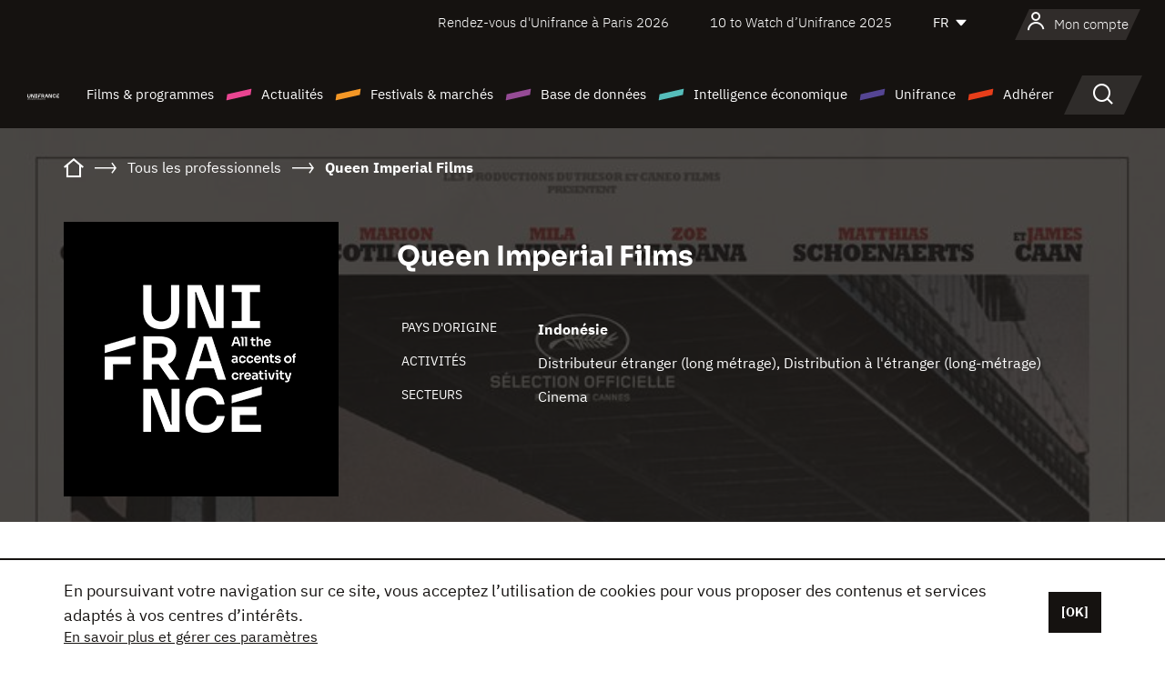

--- FILE ---
content_type: text/html; charset=utf-8
request_url: https://www.google.com/recaptcha/api2/anchor?ar=1&k=6LcJfHopAAAAAJA2ysQXhcpcbIYJi36tX6uIGLaU&co=aHR0cHM6Ly93d3cudW5pZnJhbmNlLm9yZzo0NDM.&hl=en&v=PoyoqOPhxBO7pBk68S4YbpHZ&size=normal&anchor-ms=20000&execute-ms=30000&cb=pjfr7x63ddiw
body_size: 49600
content:
<!DOCTYPE HTML><html dir="ltr" lang="en"><head><meta http-equiv="Content-Type" content="text/html; charset=UTF-8">
<meta http-equiv="X-UA-Compatible" content="IE=edge">
<title>reCAPTCHA</title>
<style type="text/css">
/* cyrillic-ext */
@font-face {
  font-family: 'Roboto';
  font-style: normal;
  font-weight: 400;
  font-stretch: 100%;
  src: url(//fonts.gstatic.com/s/roboto/v48/KFO7CnqEu92Fr1ME7kSn66aGLdTylUAMa3GUBHMdazTgWw.woff2) format('woff2');
  unicode-range: U+0460-052F, U+1C80-1C8A, U+20B4, U+2DE0-2DFF, U+A640-A69F, U+FE2E-FE2F;
}
/* cyrillic */
@font-face {
  font-family: 'Roboto';
  font-style: normal;
  font-weight: 400;
  font-stretch: 100%;
  src: url(//fonts.gstatic.com/s/roboto/v48/KFO7CnqEu92Fr1ME7kSn66aGLdTylUAMa3iUBHMdazTgWw.woff2) format('woff2');
  unicode-range: U+0301, U+0400-045F, U+0490-0491, U+04B0-04B1, U+2116;
}
/* greek-ext */
@font-face {
  font-family: 'Roboto';
  font-style: normal;
  font-weight: 400;
  font-stretch: 100%;
  src: url(//fonts.gstatic.com/s/roboto/v48/KFO7CnqEu92Fr1ME7kSn66aGLdTylUAMa3CUBHMdazTgWw.woff2) format('woff2');
  unicode-range: U+1F00-1FFF;
}
/* greek */
@font-face {
  font-family: 'Roboto';
  font-style: normal;
  font-weight: 400;
  font-stretch: 100%;
  src: url(//fonts.gstatic.com/s/roboto/v48/KFO7CnqEu92Fr1ME7kSn66aGLdTylUAMa3-UBHMdazTgWw.woff2) format('woff2');
  unicode-range: U+0370-0377, U+037A-037F, U+0384-038A, U+038C, U+038E-03A1, U+03A3-03FF;
}
/* math */
@font-face {
  font-family: 'Roboto';
  font-style: normal;
  font-weight: 400;
  font-stretch: 100%;
  src: url(//fonts.gstatic.com/s/roboto/v48/KFO7CnqEu92Fr1ME7kSn66aGLdTylUAMawCUBHMdazTgWw.woff2) format('woff2');
  unicode-range: U+0302-0303, U+0305, U+0307-0308, U+0310, U+0312, U+0315, U+031A, U+0326-0327, U+032C, U+032F-0330, U+0332-0333, U+0338, U+033A, U+0346, U+034D, U+0391-03A1, U+03A3-03A9, U+03B1-03C9, U+03D1, U+03D5-03D6, U+03F0-03F1, U+03F4-03F5, U+2016-2017, U+2034-2038, U+203C, U+2040, U+2043, U+2047, U+2050, U+2057, U+205F, U+2070-2071, U+2074-208E, U+2090-209C, U+20D0-20DC, U+20E1, U+20E5-20EF, U+2100-2112, U+2114-2115, U+2117-2121, U+2123-214F, U+2190, U+2192, U+2194-21AE, U+21B0-21E5, U+21F1-21F2, U+21F4-2211, U+2213-2214, U+2216-22FF, U+2308-230B, U+2310, U+2319, U+231C-2321, U+2336-237A, U+237C, U+2395, U+239B-23B7, U+23D0, U+23DC-23E1, U+2474-2475, U+25AF, U+25B3, U+25B7, U+25BD, U+25C1, U+25CA, U+25CC, U+25FB, U+266D-266F, U+27C0-27FF, U+2900-2AFF, U+2B0E-2B11, U+2B30-2B4C, U+2BFE, U+3030, U+FF5B, U+FF5D, U+1D400-1D7FF, U+1EE00-1EEFF;
}
/* symbols */
@font-face {
  font-family: 'Roboto';
  font-style: normal;
  font-weight: 400;
  font-stretch: 100%;
  src: url(//fonts.gstatic.com/s/roboto/v48/KFO7CnqEu92Fr1ME7kSn66aGLdTylUAMaxKUBHMdazTgWw.woff2) format('woff2');
  unicode-range: U+0001-000C, U+000E-001F, U+007F-009F, U+20DD-20E0, U+20E2-20E4, U+2150-218F, U+2190, U+2192, U+2194-2199, U+21AF, U+21E6-21F0, U+21F3, U+2218-2219, U+2299, U+22C4-22C6, U+2300-243F, U+2440-244A, U+2460-24FF, U+25A0-27BF, U+2800-28FF, U+2921-2922, U+2981, U+29BF, U+29EB, U+2B00-2BFF, U+4DC0-4DFF, U+FFF9-FFFB, U+10140-1018E, U+10190-1019C, U+101A0, U+101D0-101FD, U+102E0-102FB, U+10E60-10E7E, U+1D2C0-1D2D3, U+1D2E0-1D37F, U+1F000-1F0FF, U+1F100-1F1AD, U+1F1E6-1F1FF, U+1F30D-1F30F, U+1F315, U+1F31C, U+1F31E, U+1F320-1F32C, U+1F336, U+1F378, U+1F37D, U+1F382, U+1F393-1F39F, U+1F3A7-1F3A8, U+1F3AC-1F3AF, U+1F3C2, U+1F3C4-1F3C6, U+1F3CA-1F3CE, U+1F3D4-1F3E0, U+1F3ED, U+1F3F1-1F3F3, U+1F3F5-1F3F7, U+1F408, U+1F415, U+1F41F, U+1F426, U+1F43F, U+1F441-1F442, U+1F444, U+1F446-1F449, U+1F44C-1F44E, U+1F453, U+1F46A, U+1F47D, U+1F4A3, U+1F4B0, U+1F4B3, U+1F4B9, U+1F4BB, U+1F4BF, U+1F4C8-1F4CB, U+1F4D6, U+1F4DA, U+1F4DF, U+1F4E3-1F4E6, U+1F4EA-1F4ED, U+1F4F7, U+1F4F9-1F4FB, U+1F4FD-1F4FE, U+1F503, U+1F507-1F50B, U+1F50D, U+1F512-1F513, U+1F53E-1F54A, U+1F54F-1F5FA, U+1F610, U+1F650-1F67F, U+1F687, U+1F68D, U+1F691, U+1F694, U+1F698, U+1F6AD, U+1F6B2, U+1F6B9-1F6BA, U+1F6BC, U+1F6C6-1F6CF, U+1F6D3-1F6D7, U+1F6E0-1F6EA, U+1F6F0-1F6F3, U+1F6F7-1F6FC, U+1F700-1F7FF, U+1F800-1F80B, U+1F810-1F847, U+1F850-1F859, U+1F860-1F887, U+1F890-1F8AD, U+1F8B0-1F8BB, U+1F8C0-1F8C1, U+1F900-1F90B, U+1F93B, U+1F946, U+1F984, U+1F996, U+1F9E9, U+1FA00-1FA6F, U+1FA70-1FA7C, U+1FA80-1FA89, U+1FA8F-1FAC6, U+1FACE-1FADC, U+1FADF-1FAE9, U+1FAF0-1FAF8, U+1FB00-1FBFF;
}
/* vietnamese */
@font-face {
  font-family: 'Roboto';
  font-style: normal;
  font-weight: 400;
  font-stretch: 100%;
  src: url(//fonts.gstatic.com/s/roboto/v48/KFO7CnqEu92Fr1ME7kSn66aGLdTylUAMa3OUBHMdazTgWw.woff2) format('woff2');
  unicode-range: U+0102-0103, U+0110-0111, U+0128-0129, U+0168-0169, U+01A0-01A1, U+01AF-01B0, U+0300-0301, U+0303-0304, U+0308-0309, U+0323, U+0329, U+1EA0-1EF9, U+20AB;
}
/* latin-ext */
@font-face {
  font-family: 'Roboto';
  font-style: normal;
  font-weight: 400;
  font-stretch: 100%;
  src: url(//fonts.gstatic.com/s/roboto/v48/KFO7CnqEu92Fr1ME7kSn66aGLdTylUAMa3KUBHMdazTgWw.woff2) format('woff2');
  unicode-range: U+0100-02BA, U+02BD-02C5, U+02C7-02CC, U+02CE-02D7, U+02DD-02FF, U+0304, U+0308, U+0329, U+1D00-1DBF, U+1E00-1E9F, U+1EF2-1EFF, U+2020, U+20A0-20AB, U+20AD-20C0, U+2113, U+2C60-2C7F, U+A720-A7FF;
}
/* latin */
@font-face {
  font-family: 'Roboto';
  font-style: normal;
  font-weight: 400;
  font-stretch: 100%;
  src: url(//fonts.gstatic.com/s/roboto/v48/KFO7CnqEu92Fr1ME7kSn66aGLdTylUAMa3yUBHMdazQ.woff2) format('woff2');
  unicode-range: U+0000-00FF, U+0131, U+0152-0153, U+02BB-02BC, U+02C6, U+02DA, U+02DC, U+0304, U+0308, U+0329, U+2000-206F, U+20AC, U+2122, U+2191, U+2193, U+2212, U+2215, U+FEFF, U+FFFD;
}
/* cyrillic-ext */
@font-face {
  font-family: 'Roboto';
  font-style: normal;
  font-weight: 500;
  font-stretch: 100%;
  src: url(//fonts.gstatic.com/s/roboto/v48/KFO7CnqEu92Fr1ME7kSn66aGLdTylUAMa3GUBHMdazTgWw.woff2) format('woff2');
  unicode-range: U+0460-052F, U+1C80-1C8A, U+20B4, U+2DE0-2DFF, U+A640-A69F, U+FE2E-FE2F;
}
/* cyrillic */
@font-face {
  font-family: 'Roboto';
  font-style: normal;
  font-weight: 500;
  font-stretch: 100%;
  src: url(//fonts.gstatic.com/s/roboto/v48/KFO7CnqEu92Fr1ME7kSn66aGLdTylUAMa3iUBHMdazTgWw.woff2) format('woff2');
  unicode-range: U+0301, U+0400-045F, U+0490-0491, U+04B0-04B1, U+2116;
}
/* greek-ext */
@font-face {
  font-family: 'Roboto';
  font-style: normal;
  font-weight: 500;
  font-stretch: 100%;
  src: url(//fonts.gstatic.com/s/roboto/v48/KFO7CnqEu92Fr1ME7kSn66aGLdTylUAMa3CUBHMdazTgWw.woff2) format('woff2');
  unicode-range: U+1F00-1FFF;
}
/* greek */
@font-face {
  font-family: 'Roboto';
  font-style: normal;
  font-weight: 500;
  font-stretch: 100%;
  src: url(//fonts.gstatic.com/s/roboto/v48/KFO7CnqEu92Fr1ME7kSn66aGLdTylUAMa3-UBHMdazTgWw.woff2) format('woff2');
  unicode-range: U+0370-0377, U+037A-037F, U+0384-038A, U+038C, U+038E-03A1, U+03A3-03FF;
}
/* math */
@font-face {
  font-family: 'Roboto';
  font-style: normal;
  font-weight: 500;
  font-stretch: 100%;
  src: url(//fonts.gstatic.com/s/roboto/v48/KFO7CnqEu92Fr1ME7kSn66aGLdTylUAMawCUBHMdazTgWw.woff2) format('woff2');
  unicode-range: U+0302-0303, U+0305, U+0307-0308, U+0310, U+0312, U+0315, U+031A, U+0326-0327, U+032C, U+032F-0330, U+0332-0333, U+0338, U+033A, U+0346, U+034D, U+0391-03A1, U+03A3-03A9, U+03B1-03C9, U+03D1, U+03D5-03D6, U+03F0-03F1, U+03F4-03F5, U+2016-2017, U+2034-2038, U+203C, U+2040, U+2043, U+2047, U+2050, U+2057, U+205F, U+2070-2071, U+2074-208E, U+2090-209C, U+20D0-20DC, U+20E1, U+20E5-20EF, U+2100-2112, U+2114-2115, U+2117-2121, U+2123-214F, U+2190, U+2192, U+2194-21AE, U+21B0-21E5, U+21F1-21F2, U+21F4-2211, U+2213-2214, U+2216-22FF, U+2308-230B, U+2310, U+2319, U+231C-2321, U+2336-237A, U+237C, U+2395, U+239B-23B7, U+23D0, U+23DC-23E1, U+2474-2475, U+25AF, U+25B3, U+25B7, U+25BD, U+25C1, U+25CA, U+25CC, U+25FB, U+266D-266F, U+27C0-27FF, U+2900-2AFF, U+2B0E-2B11, U+2B30-2B4C, U+2BFE, U+3030, U+FF5B, U+FF5D, U+1D400-1D7FF, U+1EE00-1EEFF;
}
/* symbols */
@font-face {
  font-family: 'Roboto';
  font-style: normal;
  font-weight: 500;
  font-stretch: 100%;
  src: url(//fonts.gstatic.com/s/roboto/v48/KFO7CnqEu92Fr1ME7kSn66aGLdTylUAMaxKUBHMdazTgWw.woff2) format('woff2');
  unicode-range: U+0001-000C, U+000E-001F, U+007F-009F, U+20DD-20E0, U+20E2-20E4, U+2150-218F, U+2190, U+2192, U+2194-2199, U+21AF, U+21E6-21F0, U+21F3, U+2218-2219, U+2299, U+22C4-22C6, U+2300-243F, U+2440-244A, U+2460-24FF, U+25A0-27BF, U+2800-28FF, U+2921-2922, U+2981, U+29BF, U+29EB, U+2B00-2BFF, U+4DC0-4DFF, U+FFF9-FFFB, U+10140-1018E, U+10190-1019C, U+101A0, U+101D0-101FD, U+102E0-102FB, U+10E60-10E7E, U+1D2C0-1D2D3, U+1D2E0-1D37F, U+1F000-1F0FF, U+1F100-1F1AD, U+1F1E6-1F1FF, U+1F30D-1F30F, U+1F315, U+1F31C, U+1F31E, U+1F320-1F32C, U+1F336, U+1F378, U+1F37D, U+1F382, U+1F393-1F39F, U+1F3A7-1F3A8, U+1F3AC-1F3AF, U+1F3C2, U+1F3C4-1F3C6, U+1F3CA-1F3CE, U+1F3D4-1F3E0, U+1F3ED, U+1F3F1-1F3F3, U+1F3F5-1F3F7, U+1F408, U+1F415, U+1F41F, U+1F426, U+1F43F, U+1F441-1F442, U+1F444, U+1F446-1F449, U+1F44C-1F44E, U+1F453, U+1F46A, U+1F47D, U+1F4A3, U+1F4B0, U+1F4B3, U+1F4B9, U+1F4BB, U+1F4BF, U+1F4C8-1F4CB, U+1F4D6, U+1F4DA, U+1F4DF, U+1F4E3-1F4E6, U+1F4EA-1F4ED, U+1F4F7, U+1F4F9-1F4FB, U+1F4FD-1F4FE, U+1F503, U+1F507-1F50B, U+1F50D, U+1F512-1F513, U+1F53E-1F54A, U+1F54F-1F5FA, U+1F610, U+1F650-1F67F, U+1F687, U+1F68D, U+1F691, U+1F694, U+1F698, U+1F6AD, U+1F6B2, U+1F6B9-1F6BA, U+1F6BC, U+1F6C6-1F6CF, U+1F6D3-1F6D7, U+1F6E0-1F6EA, U+1F6F0-1F6F3, U+1F6F7-1F6FC, U+1F700-1F7FF, U+1F800-1F80B, U+1F810-1F847, U+1F850-1F859, U+1F860-1F887, U+1F890-1F8AD, U+1F8B0-1F8BB, U+1F8C0-1F8C1, U+1F900-1F90B, U+1F93B, U+1F946, U+1F984, U+1F996, U+1F9E9, U+1FA00-1FA6F, U+1FA70-1FA7C, U+1FA80-1FA89, U+1FA8F-1FAC6, U+1FACE-1FADC, U+1FADF-1FAE9, U+1FAF0-1FAF8, U+1FB00-1FBFF;
}
/* vietnamese */
@font-face {
  font-family: 'Roboto';
  font-style: normal;
  font-weight: 500;
  font-stretch: 100%;
  src: url(//fonts.gstatic.com/s/roboto/v48/KFO7CnqEu92Fr1ME7kSn66aGLdTylUAMa3OUBHMdazTgWw.woff2) format('woff2');
  unicode-range: U+0102-0103, U+0110-0111, U+0128-0129, U+0168-0169, U+01A0-01A1, U+01AF-01B0, U+0300-0301, U+0303-0304, U+0308-0309, U+0323, U+0329, U+1EA0-1EF9, U+20AB;
}
/* latin-ext */
@font-face {
  font-family: 'Roboto';
  font-style: normal;
  font-weight: 500;
  font-stretch: 100%;
  src: url(//fonts.gstatic.com/s/roboto/v48/KFO7CnqEu92Fr1ME7kSn66aGLdTylUAMa3KUBHMdazTgWw.woff2) format('woff2');
  unicode-range: U+0100-02BA, U+02BD-02C5, U+02C7-02CC, U+02CE-02D7, U+02DD-02FF, U+0304, U+0308, U+0329, U+1D00-1DBF, U+1E00-1E9F, U+1EF2-1EFF, U+2020, U+20A0-20AB, U+20AD-20C0, U+2113, U+2C60-2C7F, U+A720-A7FF;
}
/* latin */
@font-face {
  font-family: 'Roboto';
  font-style: normal;
  font-weight: 500;
  font-stretch: 100%;
  src: url(//fonts.gstatic.com/s/roboto/v48/KFO7CnqEu92Fr1ME7kSn66aGLdTylUAMa3yUBHMdazQ.woff2) format('woff2');
  unicode-range: U+0000-00FF, U+0131, U+0152-0153, U+02BB-02BC, U+02C6, U+02DA, U+02DC, U+0304, U+0308, U+0329, U+2000-206F, U+20AC, U+2122, U+2191, U+2193, U+2212, U+2215, U+FEFF, U+FFFD;
}
/* cyrillic-ext */
@font-face {
  font-family: 'Roboto';
  font-style: normal;
  font-weight: 900;
  font-stretch: 100%;
  src: url(//fonts.gstatic.com/s/roboto/v48/KFO7CnqEu92Fr1ME7kSn66aGLdTylUAMa3GUBHMdazTgWw.woff2) format('woff2');
  unicode-range: U+0460-052F, U+1C80-1C8A, U+20B4, U+2DE0-2DFF, U+A640-A69F, U+FE2E-FE2F;
}
/* cyrillic */
@font-face {
  font-family: 'Roboto';
  font-style: normal;
  font-weight: 900;
  font-stretch: 100%;
  src: url(//fonts.gstatic.com/s/roboto/v48/KFO7CnqEu92Fr1ME7kSn66aGLdTylUAMa3iUBHMdazTgWw.woff2) format('woff2');
  unicode-range: U+0301, U+0400-045F, U+0490-0491, U+04B0-04B1, U+2116;
}
/* greek-ext */
@font-face {
  font-family: 'Roboto';
  font-style: normal;
  font-weight: 900;
  font-stretch: 100%;
  src: url(//fonts.gstatic.com/s/roboto/v48/KFO7CnqEu92Fr1ME7kSn66aGLdTylUAMa3CUBHMdazTgWw.woff2) format('woff2');
  unicode-range: U+1F00-1FFF;
}
/* greek */
@font-face {
  font-family: 'Roboto';
  font-style: normal;
  font-weight: 900;
  font-stretch: 100%;
  src: url(//fonts.gstatic.com/s/roboto/v48/KFO7CnqEu92Fr1ME7kSn66aGLdTylUAMa3-UBHMdazTgWw.woff2) format('woff2');
  unicode-range: U+0370-0377, U+037A-037F, U+0384-038A, U+038C, U+038E-03A1, U+03A3-03FF;
}
/* math */
@font-face {
  font-family: 'Roboto';
  font-style: normal;
  font-weight: 900;
  font-stretch: 100%;
  src: url(//fonts.gstatic.com/s/roboto/v48/KFO7CnqEu92Fr1ME7kSn66aGLdTylUAMawCUBHMdazTgWw.woff2) format('woff2');
  unicode-range: U+0302-0303, U+0305, U+0307-0308, U+0310, U+0312, U+0315, U+031A, U+0326-0327, U+032C, U+032F-0330, U+0332-0333, U+0338, U+033A, U+0346, U+034D, U+0391-03A1, U+03A3-03A9, U+03B1-03C9, U+03D1, U+03D5-03D6, U+03F0-03F1, U+03F4-03F5, U+2016-2017, U+2034-2038, U+203C, U+2040, U+2043, U+2047, U+2050, U+2057, U+205F, U+2070-2071, U+2074-208E, U+2090-209C, U+20D0-20DC, U+20E1, U+20E5-20EF, U+2100-2112, U+2114-2115, U+2117-2121, U+2123-214F, U+2190, U+2192, U+2194-21AE, U+21B0-21E5, U+21F1-21F2, U+21F4-2211, U+2213-2214, U+2216-22FF, U+2308-230B, U+2310, U+2319, U+231C-2321, U+2336-237A, U+237C, U+2395, U+239B-23B7, U+23D0, U+23DC-23E1, U+2474-2475, U+25AF, U+25B3, U+25B7, U+25BD, U+25C1, U+25CA, U+25CC, U+25FB, U+266D-266F, U+27C0-27FF, U+2900-2AFF, U+2B0E-2B11, U+2B30-2B4C, U+2BFE, U+3030, U+FF5B, U+FF5D, U+1D400-1D7FF, U+1EE00-1EEFF;
}
/* symbols */
@font-face {
  font-family: 'Roboto';
  font-style: normal;
  font-weight: 900;
  font-stretch: 100%;
  src: url(//fonts.gstatic.com/s/roboto/v48/KFO7CnqEu92Fr1ME7kSn66aGLdTylUAMaxKUBHMdazTgWw.woff2) format('woff2');
  unicode-range: U+0001-000C, U+000E-001F, U+007F-009F, U+20DD-20E0, U+20E2-20E4, U+2150-218F, U+2190, U+2192, U+2194-2199, U+21AF, U+21E6-21F0, U+21F3, U+2218-2219, U+2299, U+22C4-22C6, U+2300-243F, U+2440-244A, U+2460-24FF, U+25A0-27BF, U+2800-28FF, U+2921-2922, U+2981, U+29BF, U+29EB, U+2B00-2BFF, U+4DC0-4DFF, U+FFF9-FFFB, U+10140-1018E, U+10190-1019C, U+101A0, U+101D0-101FD, U+102E0-102FB, U+10E60-10E7E, U+1D2C0-1D2D3, U+1D2E0-1D37F, U+1F000-1F0FF, U+1F100-1F1AD, U+1F1E6-1F1FF, U+1F30D-1F30F, U+1F315, U+1F31C, U+1F31E, U+1F320-1F32C, U+1F336, U+1F378, U+1F37D, U+1F382, U+1F393-1F39F, U+1F3A7-1F3A8, U+1F3AC-1F3AF, U+1F3C2, U+1F3C4-1F3C6, U+1F3CA-1F3CE, U+1F3D4-1F3E0, U+1F3ED, U+1F3F1-1F3F3, U+1F3F5-1F3F7, U+1F408, U+1F415, U+1F41F, U+1F426, U+1F43F, U+1F441-1F442, U+1F444, U+1F446-1F449, U+1F44C-1F44E, U+1F453, U+1F46A, U+1F47D, U+1F4A3, U+1F4B0, U+1F4B3, U+1F4B9, U+1F4BB, U+1F4BF, U+1F4C8-1F4CB, U+1F4D6, U+1F4DA, U+1F4DF, U+1F4E3-1F4E6, U+1F4EA-1F4ED, U+1F4F7, U+1F4F9-1F4FB, U+1F4FD-1F4FE, U+1F503, U+1F507-1F50B, U+1F50D, U+1F512-1F513, U+1F53E-1F54A, U+1F54F-1F5FA, U+1F610, U+1F650-1F67F, U+1F687, U+1F68D, U+1F691, U+1F694, U+1F698, U+1F6AD, U+1F6B2, U+1F6B9-1F6BA, U+1F6BC, U+1F6C6-1F6CF, U+1F6D3-1F6D7, U+1F6E0-1F6EA, U+1F6F0-1F6F3, U+1F6F7-1F6FC, U+1F700-1F7FF, U+1F800-1F80B, U+1F810-1F847, U+1F850-1F859, U+1F860-1F887, U+1F890-1F8AD, U+1F8B0-1F8BB, U+1F8C0-1F8C1, U+1F900-1F90B, U+1F93B, U+1F946, U+1F984, U+1F996, U+1F9E9, U+1FA00-1FA6F, U+1FA70-1FA7C, U+1FA80-1FA89, U+1FA8F-1FAC6, U+1FACE-1FADC, U+1FADF-1FAE9, U+1FAF0-1FAF8, U+1FB00-1FBFF;
}
/* vietnamese */
@font-face {
  font-family: 'Roboto';
  font-style: normal;
  font-weight: 900;
  font-stretch: 100%;
  src: url(//fonts.gstatic.com/s/roboto/v48/KFO7CnqEu92Fr1ME7kSn66aGLdTylUAMa3OUBHMdazTgWw.woff2) format('woff2');
  unicode-range: U+0102-0103, U+0110-0111, U+0128-0129, U+0168-0169, U+01A0-01A1, U+01AF-01B0, U+0300-0301, U+0303-0304, U+0308-0309, U+0323, U+0329, U+1EA0-1EF9, U+20AB;
}
/* latin-ext */
@font-face {
  font-family: 'Roboto';
  font-style: normal;
  font-weight: 900;
  font-stretch: 100%;
  src: url(//fonts.gstatic.com/s/roboto/v48/KFO7CnqEu92Fr1ME7kSn66aGLdTylUAMa3KUBHMdazTgWw.woff2) format('woff2');
  unicode-range: U+0100-02BA, U+02BD-02C5, U+02C7-02CC, U+02CE-02D7, U+02DD-02FF, U+0304, U+0308, U+0329, U+1D00-1DBF, U+1E00-1E9F, U+1EF2-1EFF, U+2020, U+20A0-20AB, U+20AD-20C0, U+2113, U+2C60-2C7F, U+A720-A7FF;
}
/* latin */
@font-face {
  font-family: 'Roboto';
  font-style: normal;
  font-weight: 900;
  font-stretch: 100%;
  src: url(//fonts.gstatic.com/s/roboto/v48/KFO7CnqEu92Fr1ME7kSn66aGLdTylUAMa3yUBHMdazQ.woff2) format('woff2');
  unicode-range: U+0000-00FF, U+0131, U+0152-0153, U+02BB-02BC, U+02C6, U+02DA, U+02DC, U+0304, U+0308, U+0329, U+2000-206F, U+20AC, U+2122, U+2191, U+2193, U+2212, U+2215, U+FEFF, U+FFFD;
}

</style>
<link rel="stylesheet" type="text/css" href="https://www.gstatic.com/recaptcha/releases/PoyoqOPhxBO7pBk68S4YbpHZ/styles__ltr.css">
<script nonce="Z1qA72XK-hRsoqnMe9U8uQ" type="text/javascript">window['__recaptcha_api'] = 'https://www.google.com/recaptcha/api2/';</script>
<script type="text/javascript" src="https://www.gstatic.com/recaptcha/releases/PoyoqOPhxBO7pBk68S4YbpHZ/recaptcha__en.js" nonce="Z1qA72XK-hRsoqnMe9U8uQ">
      
    </script></head>
<body><div id="rc-anchor-alert" class="rc-anchor-alert"></div>
<input type="hidden" id="recaptcha-token" value="[base64]">
<script type="text/javascript" nonce="Z1qA72XK-hRsoqnMe9U8uQ">
      recaptcha.anchor.Main.init("[\x22ainput\x22,[\x22bgdata\x22,\x22\x22,\[base64]/[base64]/[base64]/[base64]/cjw8ejpyPj4+eil9Y2F0Y2gobCl7dGhyb3cgbDt9fSxIPWZ1bmN0aW9uKHcsdCx6KXtpZih3PT0xOTR8fHc9PTIwOCl0LnZbd10/dC52W3ddLmNvbmNhdCh6KTp0LnZbd109b2Yoeix0KTtlbHNle2lmKHQuYkImJnchPTMxNylyZXR1cm47dz09NjZ8fHc9PTEyMnx8dz09NDcwfHx3PT00NHx8dz09NDE2fHx3PT0zOTd8fHc9PTQyMXx8dz09Njh8fHc9PTcwfHx3PT0xODQ/[base64]/[base64]/[base64]/bmV3IGRbVl0oSlswXSk6cD09Mj9uZXcgZFtWXShKWzBdLEpbMV0pOnA9PTM/bmV3IGRbVl0oSlswXSxKWzFdLEpbMl0pOnA9PTQ/[base64]/[base64]/[base64]/[base64]\x22,\[base64]\\u003d\x22,\x22Dn1Gw63Cr1NyVsK5QMOtfcK2N8KwYXvCghTDjMONN8KUKi7Cr2zDlcKUFcOhw7dnT8KcXcKjw4nCpMOwwq4Re8OAwpnDiT3CksOZwqfDicOmNlopPQ/DhVLDrxMnE8KEJTfDtMKhw7wRKgkgwrPCuMKgdB7CpHJiw4HCihx/[base64]/[base64]/w60SdnAMUinDuD0UNsKxw4cyw6fDtsKYw6fDmcOWw74Tw4MBEMO1wrciw5dLKMOAwozCinLCh8OCw5nDj8OrDsKFQ8O7wotJAsOjQsOHaEHCkcKyw4/DsijCvsK2wrcJwrHCrMK/wpjCv0V0wrPDjcOjMMOGSMOOJ8OGE8O2w4VJwpfCjMOSw5/CrcONw4/DncOlWsKnw5Qtw5pwBsKdw6AFwpzDhj0BX1o6w5RDwqpLJhl5csOCwobCg8Kow47CmSDDuRIkJMOoQ8OCQMOMw7PCmMOTdxfDo2NxKyvDs8OQIcOuL1M/aMO/JEbDi8OQOcK+wqbCosOPJcKYw6LDnXTDkibCkX/CuMOdw7HDhsKgM1gCHXtvGQzClMOzw6vCsMKEwoDDtcOLTsK/LSliJ1kqwpwBU8ObIjnDl8KBwokUw4HChFAlwqXCt8K/wqjCsDvDn8Odw73DscO9wp5ewpdsDcKRwo7DmMKFF8O/OMOMwrXCosO0MHnCuDzDjEfCoMOFw69tGkp8EcO3wqw4LsKCwrzDlMOGfDzDg8OvTcOBwqjCnMKGQsKcHSgMbhLCl8OnesKfe0xyw4PCmSk7FMOrGAFYwovDicOacWHCj8K+w651N8KYfMO3woZGw5p/bcO5w4cDPCNWcQ1VfkHCg8KiJsKcP2zDnsKyIsKwRmINwrrCo8KDbMO0QSDDisOrw586JcKXw5Rzw6sLahA2HcOxCGvCjSfDocO3K8OLJhHCr8O8wpRrwqoiwqnDhMKfwqXDuFJAw4Iawp8URMO8LcOuexgyPsKgw7/[base64]/DgMO0w4LDs8OfwqbCnA7DuF/[base64]/CscKgfnhicMKLR2EPw6PDncKzwpPDn8KpA8KAS1xwTFUZN3gBT8OMCsKEwoHCrcKJwqcqw7nCtsOhw75GY8OXMsKTfsOOw49+w4DCjsO8wo3Dr8Onwrc6OkrCgWfCmsOCTGLCusK/worCkzvDo2jCvMKkwo1cIMOyVcKjw5rCgibDjSdEwpjCn8K/S8Ouw7zDkMO+w6B0NMO7w5XDmsKIE8O1woFub8OTQw3CncO5w6jCuRoPwqfDi8KxY2PDn2HDpsOJwppiwpl6EsKQwo1gJcOpJDDCqMKqRyXCljTCmDMNV8KZcRLDvA/CrxfClyDCgHjDnHRSe8KDV8K6woTDh8KtwojDtAjDgVXDpk/DhcKjw48tb0/DgQPDmAzCs8KMAcOWw5dSwq0WccKTWm53w654XnZFwoXCvMOWP8KKMijDrUPCucOtwoXCtxBswrLDn1bDnXIHFC7DiUEfUDLDnsOTJcOaw64Vw58ww58PQSJ3NkfCt8KWw7PCmmp1w6rCjBTDvS/Dk8KJw7UyEU8AUMK1w4XDt8KybsOBw7h1wpkNw690GsKDwpVvw7ULwq1/KMOzSCtPVsKGw5QVwojDicOkwpQFw6TDoAzDpDTCqsOtKVtZLcOMQ8KQOnI8w7RTwo15w60dwpsGwpvCnw/[base64]/Cg8O8wqbDog81wqnCkWZHwr8Sw7Jmw7DCpMObw641MMKSIk1CVkjDhCcwwpIHBABNwp/Dj8Kvw6DDoU4gw4jChMOTAQLCs8OAw5fDnMOkwpHCj3zDl8KtdMOATsKwwqrChsKWw57Cu8KVw5TCgMKLwpdlSi8Qw5LDjRnCknlsccKkJcKcwr/ClsOGw6oLwpLCm8KYw7QFTQlcOXVKwrd3wp3ChcOTe8OXOlLCucOWwrzDlsOcCsODc8O4NsK9fMKvRgrDoSPCuUnDvn/[base64]/DrsORwqLCs0cxGsO/K8O7wp7ChkrCnSPDjU3Cjz7CswNeFMKxN0clIQAuw4lyQcO2wrQsacKhMA4GQjHDm13CrcKUFyvCig0RM8K9EH/DiMOsdjXDs8O5XMKdHAg6w6/DhcOyY2/CqcO1aUXDjEQ7wr5ywqRrwoMPwoMpwokIZnHDpXjDhsONCwUMOVrCnMK6wrVyG1zCs8OpTCHCtivDtcOANsO5BcKVCMKDw4tSwqbDm0TCnAvDkD4Mw63Dr8KUSQM8w41dOcOLDsOWwqEsQMOoZEpXQUV7wqUWEhvCtSLCh8O4VB3CuMO0wo7DncOZMRM1w7vCocOUw4/DqgTChFlTQjBDfcKaB8OVcsO9WsOqw4cEwozCnsKuDsOjSV7DmDkvw60xVsKUw5/DtMK9wpdzwoVXBynCh0PCgzzDg1jCkgdTwqoVADUXEHhqw74FXsKQwr7DlVzDvcOSP3nDrgTCjCHCv3B6QkBjQRlrw4xCC8KiVcOAw5tXWnHCqsOLw5nDjxrCkMO8fwsLK2rDoMKNwrg7w7kWwqDDt3xrZcK/[base64]/Dr8OTXSZow75XcQF2WcOqH8KSPUXCiyw1ejzCq1Vow7xTN0LDq8OnNsOawoHDgE/CgsODwoPCt8KTO0YFwpjDhMOzwqJlwqMrHsKvE8O5X8OLw4NywrbDhxrCscOwOTnCr03ChsO1ZF/DusOiRsK0w7TCrcOgwpcAwqpeRlbDs8OvHAEUwojCsSjDq1vChn8wEjN3wrrDuxMWdnrDmUzDgMKZaDtGw4BDPzIhSsK9VcOPPXnCnSLDrcOuwrd8wqNCXwNWw5wjwr/CoQvCjUkkMcOyPUchwpdjYMKnFMK6w6LClD0RwqtHwpfDmBXCkkPCtcOqFUTDvh/Cg09pw7UvWQ/DjMK0wqAuGsOpwqLDj1DClGPChhNTa8OXNsONXcOTIwJyHitKwrZ3wqHDlC9wK8OawoLCs8Ozwoo8CcOVc8KEwrMaw5ETJsK/wo7Duy/DtjzCoMO6aw7Ct8KSNsK+wqzCt1xAF33Dl3DCv8OOwpFnM8OPY8KSwrIyw6B3TQnCosOiYMOcKhl9w5LDmHx8w6dkam7CrBJew5ghwpA/[base64]/CvDzDtm04PcKMwrEkw6DDrXVAw6w3EMKgwqfCoMOTKjjCsyprwo/[base64]/[base64]/DicK1XEldwoUXf8OsXHzDun1UwoQ+wqo/wq58RSTCmjjCiH3DiRjDlEzCm8OVUD8uL2YlwovDnztpw5DCrsKEw7Y1wpnCucO4WFdew4kqwrQMI8KXeyfDl33DksOlfVpNGxDDg8KEeQTCniQawoUFwqACACEeJiDClMKoeF/[base64]/[base64]/[base64]/w5HCnnHDpCnCm8KCw7V3bBhpw6czw4HDtMK+w7N1wpPDryAXwrbCosOTNFFWwpJvwrcuw7sow7wkJMO1w7BJVXcyGWPCmXMxEncnwqDCjG5eIhnDj1LDh8KEGsKsaW/CmXhbZMKswpXCgR0Sw7jDjy/[base64]/wrzDjcOdeiB3wrDCqkEVVMOwAjFkw55swq3Cv0DCnWDDoFvCmsOZw48Tw499wpTCosODf8OyVDvCo8KmwoYdw6wVw6BYw4MTwpcPwoIewocQAXEEw7wEHjY2f2HDsjkfw6bCisOkwqbDh8ODesO0DMOYw5Vjwr4/TVLCgRUFElNcwq3DoVFAw7vDqcKzwr8pUXx9w5TCmcKjVVnCqcK1K8KXJizDh1M2CG3DocOTemlGTsKLbnPDs8KjB8KdWyrCr3M+w5vDocKhPcKTwo/Cji7Ck8KyVGfCtU9hw5VVwqVowodQWcO2JX1UYzgYwoUEDhLDiMK2bcOxwpfDusK3wrV4GzfDlWTDrX9HfhfDg8OvLMOowocDT8K8HcKrX8KmwrA5Tis3Th3DicK9w4MzwrfCvcOKwoUJwoV8w5hJOsKAw4oCSMK+w4BkDTHCripKcGvCrVfCsywaw53Cr0/DlsKaw5zCsQEwaMO3ZSkGYcOzWMOlwpXCkMOsw40zwr/CiMOAfnbDt1NrwoPDk3BXc8KawqREwoLCmXvCgnx1dz0lw5LDicObw5VCwqMiw7HDoMKmBSXDhsKRwqszwoAnD8KCRSfCnsOCwpLDscO7wqPDp2Iqw53DpDohw7o5eB7DscOjK3NaYjBiPcOnScO8QEt+JsKVw5/DumxrwoMlHVHDhGtew6jCjnvDn8Kedxl+w5TDg3lRw6TClQVDa1zDhxbCsgHCt8OOwpXDrsOVdHjDhTLDjMOgLR5Iw4/[base64]/DnsO0w6ckYCQCGMKuPRBrwoAMP8Khw5XDvsKNDcK0w6vDksKawojCsk8ywpJfw4Uyw5fClcKnZ0rCqgXDucK5VGAUwqJPw5IgKMKVcyITw4TCisOHwqwQA0IJQcKxAcKCfMKBaBQUw7paw51+aMKkVMOXOMKJXcOxw7Zpw7LCtMKlw5vCgXY8IMO/w6ARw7vCo8KWwp0Bw7BnBlJ4TsOPw68zw74ecArDknvCtcOBZCnDh8Oiwq/CqHrDphZPWBlEGEbCqn7Ci8KJVQRaw7fDksKNKBUMHcOBMH8dwotKw597ZsOTw4DCjk8gwpsackXDowDCjMOtw6osZMOkc8OMw5UoVw/[base64]/DsMKPwosgwrcmeA4Ww63DqMKRCsKfRznCnsO5w4rChsOow4fDgMKwworCvCHDn8KwwqMIworCssKXJ1bCkyNcVMKjw47Ds8OPw5sFw6F6TMORw6dOF8OWcsOnw5nDggwTwrjDo8O+U8Odwqs0BBk+w41qw5HCh8ODwqTCpzzCs8O0RjbDqcOAwq/[base64]/w60BG8KQw7HDsRASf2fDhMKnSV3Co8Omw4xoHT5rOnbDtWvDrMK5w47DlMKWJsODw4xZw7rDiMOIK8O1csKxG09uwqhINMODw613wprDjAjCosOaJsOIwq7Dgn/CoVLChcKAflpqwrwHai/CtFXDgS/Cp8K1FQdjwofDu0LCssOAw6LDmMKmNykhbcOAwrLCrx/DrsKjA0x0w50AwqjDtVPDvgZKFsONw6TCq8O9GGjDm8KkbhzDh8OuSwnCiMOHGlfCukMSP8KzYsOrwqTCj8KOwrzChVDDlcKlwppTV8OZwpRwwqXCvivCrCPDrcKAB0zCmAvCicKjMl/[base64]/Cn8KmcMOMwr3CusKkw47CnsO+JEopFX/Ctjt7EMOAwpzDlT7DvyTDl0TCicOGwo0RCyXDjUjDrcKJTsOEw7gRw4EQw5jCm8OLw4BDBj7CgTd5dmcgw5bDhMKlKsO0wo/DvTxSw7ZUFRLCi8OjTsO5bMKuO8KHwqLCnmNawrnChMKWwoprw53CmUTCtcKCZsOfwrtuwojCm3fCqGJ5GkzCjMK6woVWTl7CqEXDjMKnfRvDjSQYGjfDsC7DgsOIw5IicihLEcKpw77CvG5Uwo3Ci8OgwqkZwr1/w4cvwrg6LMKmwrTCi8OBw4AnCy9QYsKWMkTCnMKjEcKzw5Jtw5c3w5kNdG40w6XDssOGw7PCsk0Uw50hwqlzw4BzwpXDtkXDvwLCqMK5XFXCjcOzYn/CkcKnNGfDh8OjbztSX3BAwqbDuk45wrAowrQ0w6YCwqMWSSXDl28aKcKew7zCpsO/O8OrYxDDvn8sw7g6wqTCl8O4d2ZCw5HDg8KREmfDkcKuw6zCnH7Du8KAwp8LL8KXw4Vce3jDusKNwpLDpTzCkB/DgMOtGHfCocOCWGTDgMKOw48xwpfCoXEEwqHCtl/[base64]/CqHsuw7/[base64]/wqbDvEENK8O8Sn42B8OQLxrCgsOIe8KCf8K9KVXCoxfCoMKlP089SAJkwq0jMxFCw57CpSfDoRfDsg/CuyVgC8ODBlY6w7t1w4vDicKgw4jDjsKfbid9w5zDlQRzw5svaDpoVhfCoBrCviPDrMKPwoBlw4PDv8OEwqFGM0h5Z8OcwqjDjxjCs1/[base64]/CpxHCmD7CjzrCtcO/[base64]/CpyFdOcKhwr9/SltLbsO7wrRNCTJNwqY5wpJBwqjDjsKNwppKw4F9w6DCmgdxesK+w7jCt8Kpw6LDjhbCscK8OVYNw4I7ZMKew6sMN03CjxDCnl4aw6bDpATDlQ/ChsKYe8KLwppTwrHDkArClEjDtMO+KxbDvsOwccKzw63Do0NGCHDChMOXT1PCp1w/w4XCpsKUDmvDp8KZw58uw6w+YcKZMsKMJEXCli3CogMnw6MGfFvCqsK3w5HCv8OjwqPCpsKCw687wpxtwoHCusOrwr7Cj8OrwqwVw5rCmzbCuGl4wonDlcKtw6vDosOUwo/[base64]/DpMKsE8O+w7HCuMO4w7pnR03CiDzCpMKuwoXDvjs8Mitbw4tSHcKLw7ZJacO4wqtowpRIXcO/LAkGwr/DpMKfMMORw4VlQE3Cri7CiDLCuFxHdUjCrlbDqsOtbX4kw4RkwrPCq3VqAxtdSsKeMQzCssOeQ8OvwqFof8Osw7gxw4TDo8OLw4ctw5YPw6s7L8KAw4sUA1/DswUEw5UZw6HCpcO0EzkefsOtKQ7DoXHCmQdDBx8dwoJ1wqLCjADDhAzDjFQ3wqvCuGXDkUJFwo0HwrPCnyvDnsKcw6ElBmpBKMOYw7/CvsOJwqzDrsO+woPCtEMudcK1w55NwpDDtMKaKRYgwp3DsxMTbcK0wqHCssOgJ8KiwowREcKOFMKPMkFlw6Y+XMOsw7bDuSXCjsOuZGc9VBhGw7rCgQ4KwrXDmwRHbsKDwqxiFMOVw6/[base64]/wqDCqcKPQ0jCknbCsMOcw5EDwrI0w556YW0dDiFEwrLDixbDmQVEamkSw44uIj58W8K+IX1fwrV2EAwuwpADTcKpSMOddgHDskLDtcOQw4bCrHHDosOdBy91OCPClsKow4DDo8KmXsO5F8OSw6rDtEbDpcKUBGrCp8K/IsOwwqXDnMOxZwLCnBvDvnjDpcKAAcO1dcOyWMOpwox1KMOowq/Cm8OHWinCogsiwq7CsA8iwotDw4jDrcKEw4wWL8O3wpTDtkzDqkPChMKMKGcnesO2w4XDrsKZCHJkw43CjcKgwpFNGcOFw4TCuX1pw7TDkSk1wrTDlyhkwqxXB8OnwrUqw5o3W8OXOH/CrXYaWsKtwoXCi8OswqjClcOuw7J/TDbDnsOtwpzCtQ5nPsO1w5NmcMOnw5lqTsOBw4fDqwRkw5p8wovClARcXMOPwpXDh8OoKMOTwrbDlcKqWMOYwrvCtRYCckECeCjChMOpw4tqK8OcKSFNw7HCqkXCoAjCvWlacsKJwoYMAsKxwo4ywrDDp8OCLCbDg8KbZUPCknLCk8OdI8Obw4/[base64]/RmJuw5zCrGFzwpHCjMKhHsOQwocVwq1Kw6FJw45Zw4bDmm/CuQ7DvFXCuVnCqRVtLsKcAsKMb07DsSDDlVgaCsK8wpDCtsKOw5YUbMOrJcOOwqjCt8K0dUDDtcOJwqEIwpJIw4XCj8Ooan/CksKlCsKqw6nCmsKRw7kRwrw/[base64]/[base64]/d8OEwonDg8O3VH7DskHDkyvDmsOWw5hQw4HDjiElwpZ7wqdcN8Kgwp3CrUnDl8K2IMKhGhAFGsKuE1bChMOKS2ZyMcKFc8KbwpJhw4zCik9BDcKFwqo1dHnDg8Khw7DDqcK9wrt/w47CukIrGcKww5N0ZC/[base64]/w77DuDJew7bDo0jDuMOTF0LCkl/DoDDCvix2LsK9J1PDtjFrwoVCw7dzwq3Djl4Mwp50wq3DisOJw6l8woDCu8OsEGpABcKVKsOnR8OVw4bCukjCknXCmTkWw6rCiUDDhRAjF8KawqPCpsK9w6jDhMO3w4HCisKdSsK4wqrDiGHDgTfDt8O2YcKtN8OSKQBwwqTDp2XDssKQPMO/ccKDHwU0BsOyfcO0diPDgwEfYsKNw7bCtcOQw6PComEgw7gvwq4LwoFdwqfDjxbCgxE1w63CmQ7DmsOvbBodw4Bdw71EwoAkJsKEwoEcHsKzwpbCoMKuY8KqazZsw4jCksOLfVgvMk/CtcOow7DDmynClkHDt8KkYy/Du8Oow57CkCAicMOgwqgrYHMzWsK4wpfDtR/CsG8bwrcIVcOGFWUQwoPDhsO5cVcGRCLDiMKcPHjCqxDDm8KsbMOABn09wrsJBMKOwqbDqjdaf8KlG8OraRfCj8O1wqdkw5HDpFLDjMK/woIUXC8Aw6jDiMK2wqBvw5VKK8OXUWdCwoDDncKyYkHDswnCiABAEcKXw5haGMO9XmZEw6XDgwNbZ8KQTMOgwpfDgsOVV8KSwoPDgQzCiMOZEGMsdBQ3ck7DhCHDg8KbBcKyAMOdE0PDk1N1dw42RcO+wq8Kwq/Dq0wgW08jDMKAwqhDRTodECg/w7Jww5hwN2JGJMKQw6lrwqUKHHNIGnZ9cQLCu8OObF0RwrrDs8KKIcKmIGLDrT/[base64]/[base64]/Co8OcXlUGw58gwonDqMOlF8OFw5fCksKIwr9mwq/[base64]/wqzDnXNzEDNkYW9pBSrChMKOw5rCiMKvYTBVUxLCgsKCeTYIw6gKQkhWwqc/CGt+FsKrw5nCsRE1fsOFaMO7WcOlw6BTw6/Cvklcw5XCtcOhR8KKRsKwDcONwro0aQbCgU/ChsKxeMO/GwHChmpuNH5Iwpwlw5fDsMKTw7x5R8Oyw6Znw7vCtDNFw43DnATDvcOJBVkYw7tWLlFCw73CjHjDtsKHJsKXdy4oY8KOwrbCnQfCsMOVccKjwpHCkA7DiFckEcKMI0/[base64]/CjGrDolUXwrk7fsKHFcKRA2vDmcKHwq8uwoBjcmnCjUXCoMKjETRNPgYBBEnCmMKpwqIMw7jCisK3wqwABSktEls4LMOhScOgw71ya8Ksw4oSwqRhwr7Dhh7CpSjDkcKraUZ/w4/[base64]/Cn3YMBCDDmMO3w41pw7onw7LCuMK2wrXDq8KCacOuKwlsw7gDwrkQwqJVw6kpwrvCgiHClk3DiMOHw4h0a1d6wpnCicKOTsK1c0cVwokMFyMAYMOBQT1AXcO+GsK/w73DrcOTAWTDkMK+Hih8C1Bsw57CuibDgWrDq20fSsKlBTLDlx06HsO5R8KVBMOAw5fCh8OBMHVcw5TChsOtwoobcEwOb3/Dk2FUwrrCo8OcRHzCrCZjU0rCpmHDpsK7YhtIPwvDnn5Xwq8fwqDCncKewozDsXHCvsKDHsOkwqfCsCB+w6zCoC/CvwM+dEjCohFVwqo+WsOVw6U1w7JSwro4w4Yaw7RSNsKJw7EUw4jDmxs+HQ7Cn8KDWcOaMMOZw4I3C8O2bQ3CpkM6wpXCtjLDm2pIwoUVw78hLBgxDSzDpB7CmsOWOMOqAh/DqcKyw5NtRRJQw7PDvsKhQjvCiDcnw7DDscKyw4TCkcKXacKwf21VbCR9wowowpJ9w5BcwqjCsmDDlgrCpFMtw7zDq3N/w4ZSNmkAw6fCui/Cq8K5AQ8OfQzDqzDChMKqDg7CvMO4w5pUJQ8AwrA6RsKoDcKPwp5Xw65zQcOrd8KMwpRQwq/Cp0LCh8Klw5YlTsKrwqxbYG3CqENAJcOTCMOjD8KaccKrZ2fDgSXDn3LDqlrDtDzDvMK0w6xBwpRgwpTCm8Khw4zCjjVOwpMXJMK5wo7DjsOmwonChk8jN8K4BcKvw6llfl3Dp8OKw5VMDcKtD8OMPG3Cl8KVw6w/[base64]/Q8KHw7/DvcO2w5DDsVwVYTbDhWsGwr/[base64]/DtsKewp9eHTnCvMK7J2lWwr7DgMKeHjM9B8O9wrzCiDzDjMODeUoIwrjCtMKiHcOMR0nDk8O/w53DtsKHw4fDnTtjw5lwZARww6YWWRYVQE7DocKzeHjCrhbDmGvDpMOYW0HCg8KibS7CoEfDnE9YO8KQwp/DrnTCokgOHkLCsEbDtcKBwo0yB08OMsOMW8OVw5XCuMORFC3DigXChMOBN8OcwqDDo8KZe2LDkHDDnV99wqHCqMOpK8OwZWptfWHCncKWO8ODGMK0AWzDq8K9N8KoYxPDkSbDgcONNcKSwo9rwq/Cu8OdwrPDrDhFL0/[base64]/[base64]/[base64]/[base64]/DtcO0MMK8T3fDlsK8S2wbw5/CnBXDjMKuIMKAwoZjw5/[base64]/CrsKSHcOiG8KBGlPCq8KlUcOWRcKGEsO+w5XDjiTDqU0Ma8OnwoTCggXCtCoQwrXDqcO4w6zCt8KaCVrCgsKMwqchw53CscKLw5vDr0rDj8KZwqnDrirCqMKxw7/[base64]/CrcKZZy1IVsOjBQwze8KJw4vDpD5iwqN8Vi3Csmtedn3DhcO3woPDiMKjAAbCpFZFGzrCrmDDp8KgEUjCo28Kwr7CpcKcw4bDuyXDnRYzw5nCjsOfwqQdw53CqsOic8OmMcKZw4jCv8OUDD4XIUPDhcOyBMOowpQhCsKCH0/DlsORB8K8LzjDlnnCkMObw7LCtj7CkcKIIcOnw6bChGcXVCrClQZ1wpfCtsKeOMOIacKbQ8Osw6zDhCbCgcO0wrTCmcKLE1Ugw5HCs8OEwofCkjoWG8Olw7PCtUoCwrLDi8Odwr/DkcONwqbDrMOtFsOEwq3Con3DtknDsDEhw7d7wqnCi0EDwpnDpcOJw4vDlhZBMyZ0HMOfGsKjR8OqdMKWESR2wotgw7wWwrJDAXDDuxMePcKjN8K3w5EowqXDmMKrYFDCl1Mnw7s/wpLCg0l4wp1gwpMxL1jDqnRUCmZ+w6/DtcOAHsKtHlvDnsOHwphrw6bDi8OGM8KFwo5lw6Q1P2k0wq5cC07CgRHCuCnDqk7DshPDsWFIw5rCghLDmMORwo/CvAvCi8OXQhxVwp8tw4o6wrTDrsOqcQ5iwpg5wq5zXMKyUcOac8OoY25HAMKrIGjDpsO5cMO3eRtbw4zDm8O5w4DCoMO+Q0URw7ojNR7DnmDDnMO9NsKewojDsyTDmcOyw4t2w4kXwqUXw6RGw7TDkTN5w5w2Mz19woHDssKgw7zCi8K/wrXDtcK/w7Qgb3ckXsKrw7EhYFRRJTtEP2rDlsKvwpIMBMKow7JpacKZBxTCkgLCq8KwwrvDvUAmw6/ColJXGsKPworDsF4nEMOeenTCqMKiw7DDrsOnJsOXY8KcwqDClgPDsy5BAy/[base64]/DmsKkwpvDgEzCpGjDmMOdFBzDiz3DgcOsLXglw5tqw4TDnsOyw4pePmPCpMOABG9yC00fA8Otwp16wo9ODQh7w4dSwpvCrsOhw5fDrsOtwqxAQcKEw45Tw43DvsObw75XbMOZZSLDu8OmwohNKsKww6bCqsKFdcK/[base64]/DgcKZw7zDiCkRZsKZw6gvw57CgcOFwr7Du8ORJ8K7wrYFBsO7U8KfMMOiPWggwrzCm8KjO8KSWxcFIsKhGyvDo8K4w51lfgHDjEvCsxXCoMOtw7nDugnDuArCgsOVwrg/w7UCwogzw6LDp8KlwqXClmEHw7wHPVHDh8KOw51ORyBaYXU/F3nDusOQDh0aX1lsasOmbcOJK8KLLxnCs8OjNAbDk8KBPcKEwprDugJ8Fh5Bwq43HcKkwoHChBQ5KcO7enPDscOSw74Gw5ZkEcKEKlbDnkXCuAomwr4jw5jDlsOPw6nDhHpCE1JAB8OpI8OeIMOmw7jDnHp9wovCtsOvKj49YMOmdsOGwoLCoMO/[base64]/Dt1DDoChfXsKtw4dqwrESVcK1wo3CiDHDhQrCkMKRw6nDtiVUBxMfwqLDpTUdw43Csy/CnG3CjkUAwrZ+fsORw4ZlwoUHw7cALMO6w5XCoMKAwptLSl7CgcOBDyxfGMOBRMK/dgnCuMKgGcKzKnMtWcKTVjjCv8OYw5vCg8ORLTfDksOUw6zDnsKMDzoXwo/[base64]/w4DCtMOzw5/DqD09wpYVwr/[base64]/OMODw7MEw5HCscKYwrrDj0rDiAPDpsOkwp3DvmrDv1LDtcKawp0DwrtswodQCBg1w7nCgsKsw5g4w63DpMKEV8K2w4pcXsKHw5hNZifDpFBEw6tYw78ew4gewrPCmMOuPGHDunzDqjHCtz/Do8KrwrzCicOIVMOWJsOwImk+w4Aow53DlHjDusOKV8Ohw6NKwpDDtixnajHDhmzDr3hwwpDCnD5+WWnDmcKgdE8Xw4ZHFMKcJEPDrWZWc8Kcw4gOw7TCpsKFZCzCisKwwpJIUcOabA3CojkUwo8Gw4NbGDYAwpLCmsKgwo8yHzhqMnvDlMK8I8KDH8OYw6B6aHs/[base64]/wq16N0IATMKzw7TCtQ7DksKEw4Uiw5xKwpfCl8KuX2BoBMO9K07DvxzDncOPw7B9NH/Cq8KGSm/[base64]/DizfDp8K0wo7CvkjDmsKKwoHDrl/DgcOww77ChQMcw6EQw6V1w6NNf1ApQMKPw4sDwofDksKxwrHDl8OzPDTCicOofjcVAsK8UcOmDcKKwp1jTcKAwokGUi/CvcKcwoTCoUNqwpbDhArDjCPCmRYcezBhwpHDqwrCksK8AMOtwpQsU8KiO8O5w4DDg3VFFXETN8Ogw4MnwoQ+wrZRw6TChzjDv8Orw4YUw7zCplk6woYSUcOiGU/Dv8KDw5fCl1DDgMKhwp7CqSF8woFmwrAiwptwwqopJsOBHmnDhUDCrsOODiTCr8K4wqbCo8O+CyR6w4PDs0lkVi/DiUXDowglwoVxwoPDl8O2WDxAwoYpc8K2BRnDh25dUcKRwrLDig/[base64]/[base64]/DusOfwpPDnsKzOBXCkkdqJStCXxDDoinCjy3Dvm4hwrU9w43DjsOEamIJw4jDvcOVw5UkcXnDmMKldsOJUcO/NcKmwo0/JmknwpRow6zDhAXDksOacMKEw4rDn8K+w7bDqzdTa3hxw6UcAcKCw6trCBrDoF/ChcOxw5nDs8KXw5rCn8KjM0HDvsK6wrLCk0XCjMOELV7ChsOLwpXDo0PCkyAvwpYWw4nDrMKWdnRaDE/Cm8OGw7/[base64]/w64Tw4MRZ8KsRUzDghBPw4PDg2zCsQFZw5MMJMOYwrlZwqrDsMOPwrFETDgNwqDCqsOca1PCisKKWMKIw7w6w4c5DMOKAsOWIsKyw4czfcOmPT7Cj2YkR1Q/w7nCu2cBw7jCocK+dMKTXMOXw7bDpsOWaC7DpsO9OSQvwoDCj8KwA8KIA3HDgsK/fjfCrcK9woN4wohOwpjDhcKBeFtyJ8O6awLDpi1GXsKsVEnDsMKqwph9ODXCkHzDqXPCvS3CqRUUw70Hw67CpVzDvgpFZcKDXxo8wr7CocKSdA/DhBTCosO6w4Yvwp1Lw7ogSifCsBrCtMOew5xiwqZ5N0snwpMHHcOkEMOEJcOgw7Nmw7zDmHI1w47DqMKHfjLCjcOyw7RywqjCvcK7K8OuA0HCuDfCgTfCpUfDqi3DmUgVwq12wqPDk8OZw4sYw7EnbsOOJzV8w53DssKsw7fDuTFuw5BGwp/DtcOYw74sNEfCisOOTsOewoN/w7PCj8KqScK6NSQ6w4EPOnkFw6jDhxTDkj7ChMKTw4IQJCTDo8OZDMK7w6BWPiHDiMKWLcOQw7/CmsKrAcKfECNRasKALW8VwpvCu8KdIMOYw6QcBsKrJk4/TmR+wphsW8Onw4PDgWDCqhzDhmtZwr/DoMOvwrPCl8OaZcObdmB9w6dmw40/IsKpw5F8DhFGw4sBSwAVEcOyw7PCusKyUsOIw5TCsVbDkiDDoxPClAAVCsKVw7tmwqoNwqpZwqhQwr/[base64]/Cu2PCnTbCo8OcThpnT8OLK8OkYSQjUxZOwoTCuC1sw5HCosOXwpU0w73CqcKlw5wNMXclLsOHw5nCsxRDOsOQGCoIHVsrw5AVeMK9wpHDtQFaKktxCcOrwpoWwqAywqnCkMO1w5ArUMOXRMOqA3/DscOAwoEga8KvdVpFWcOiDgHDjSo3w4EIPcOtOcOzwpUQRggPfMK+MAjClDUhRSTDiGfDrjNTd8Oyw73CvMKXahJWwog9wrBXw6FOHikWwqoVwr/[base64]/DiMK8McOuYxxdG8OLwog2OW3Dk8KyJcKiwovChilpFsOfw5QYc8K1w5xDdHxAwqcpwqHCskRuesOSw5DDiMKqAMKKw71OwoZKwpEjw6V0JXhXworCqcO2dh/CgxVbZ8OyEsOUDcKBw64VBi3CnsO7wobCk8O9w4PDoATCmg3DqznCq0fDsRDCqcOpwqvDnjnCqE9oNsKTwqTCsEXDsBzCpxsPw4Q7w6LDv8K2w5fDvBsJV8Opw5LDnMKke8KKwqPDi8Kiw7LCtDJ5w59Nwq1Nw7ltwqzCqmxhw5JuNX/DlMOZDzTDpUDDscOzMcOVwo9/w4wCJcOIwoHDn8OXI1bCsB8aDj/[base64]/[base64]/[base64]/CiMOEPMKowojCs3fCpGjCuFjCtzIRIMOvAcOFYmDCgsKBAWcJw6DCpTnCjEEFwoXDhMK4w5M4wq/CmMOFEcKyGMKRKsOUwp9zJGTCiU9EWiLCmcOlUjk1HMOZwqdVwoonbcOfw5RFw51+wrZRccOnOsKuw59+VyRGw5ptwoPCkcORe8OhSRDCtsOGw7tlw6XDj8KrCcOWw4HDh8Kzwpssw5LCrcO9PGXDtXdpwo/DtcOePUJHacOgK2LDq8OEwohsw7HDnsO7wr4SwqfDuloPw6Ruw6Riwqw+SWPCjEnCrT3CklLDhMKCN1/Ct0F8a8KHXGLCg8Obw49JCR5kXC1TIcKOw5DCqMOmPFTDoiYdMkoAYl7CtSFzfgo/[base64]/CosOhLjbCiwRGwpJWwqvCp8OSwoTCgMKPKDrCimfDuMK+w7TCt8KueMOzw6YFwrLDvMKiIkcnZhQrJMK/woDClm3DpXrCoTwzwpoSwqvCicOlVsKjBw/Dl09B\x22],null,[\x22conf\x22,null,\x226LcJfHopAAAAAJA2ysQXhcpcbIYJi36tX6uIGLaU\x22,0,null,null,null,1,[21,125,63,73,95,87,41,43,42,83,102,105,109,121],[1017145,739],0,null,null,null,null,0,null,0,1,700,1,null,0,\[base64]/76lBhnEnQkZnOKMAhk\\u003d\x22,0,0,null,null,1,null,0,0,null,null,null,0],\x22https://www.unifrance.org:443\x22,null,[1,1,1],null,null,null,0,3600,[\x22https://www.google.com/intl/en/policies/privacy/\x22,\x22https://www.google.com/intl/en/policies/terms/\x22],\x22S+phwoqFrguRlr9ZCzOUDZePfBmIYISLHKI2sPamHng\\u003d\x22,0,0,null,1,1768679112340,0,0,[21,10],null,[99,128,203,109],\x22RC-7mm2O7XU1pVTjQ\x22,null,null,null,null,null,\x220dAFcWeA5CCM0aByQgtCtoz0Ex2qsj2GOARv6kxVOhP2AhlMZeXP-frJWku1ZxlkBzEjW2URXXx9F0j9ekO0-ZjNs8GDSFw2w6Zg\x22,1768761912381]");
    </script></body></html>

--- FILE ---
content_type: text/html; charset=utf-8
request_url: https://www.google.com/recaptcha/api2/anchor?ar=1&k=6LcJfHopAAAAAJA2ysQXhcpcbIYJi36tX6uIGLaU&co=aHR0cHM6Ly93d3cudW5pZnJhbmNlLm9yZzo0NDM.&hl=en&v=PoyoqOPhxBO7pBk68S4YbpHZ&size=normal&anchor-ms=20000&execute-ms=30000&cb=ml30a6mzxd0e
body_size: 49035
content:
<!DOCTYPE HTML><html dir="ltr" lang="en"><head><meta http-equiv="Content-Type" content="text/html; charset=UTF-8">
<meta http-equiv="X-UA-Compatible" content="IE=edge">
<title>reCAPTCHA</title>
<style type="text/css">
/* cyrillic-ext */
@font-face {
  font-family: 'Roboto';
  font-style: normal;
  font-weight: 400;
  font-stretch: 100%;
  src: url(//fonts.gstatic.com/s/roboto/v48/KFO7CnqEu92Fr1ME7kSn66aGLdTylUAMa3GUBHMdazTgWw.woff2) format('woff2');
  unicode-range: U+0460-052F, U+1C80-1C8A, U+20B4, U+2DE0-2DFF, U+A640-A69F, U+FE2E-FE2F;
}
/* cyrillic */
@font-face {
  font-family: 'Roboto';
  font-style: normal;
  font-weight: 400;
  font-stretch: 100%;
  src: url(//fonts.gstatic.com/s/roboto/v48/KFO7CnqEu92Fr1ME7kSn66aGLdTylUAMa3iUBHMdazTgWw.woff2) format('woff2');
  unicode-range: U+0301, U+0400-045F, U+0490-0491, U+04B0-04B1, U+2116;
}
/* greek-ext */
@font-face {
  font-family: 'Roboto';
  font-style: normal;
  font-weight: 400;
  font-stretch: 100%;
  src: url(//fonts.gstatic.com/s/roboto/v48/KFO7CnqEu92Fr1ME7kSn66aGLdTylUAMa3CUBHMdazTgWw.woff2) format('woff2');
  unicode-range: U+1F00-1FFF;
}
/* greek */
@font-face {
  font-family: 'Roboto';
  font-style: normal;
  font-weight: 400;
  font-stretch: 100%;
  src: url(//fonts.gstatic.com/s/roboto/v48/KFO7CnqEu92Fr1ME7kSn66aGLdTylUAMa3-UBHMdazTgWw.woff2) format('woff2');
  unicode-range: U+0370-0377, U+037A-037F, U+0384-038A, U+038C, U+038E-03A1, U+03A3-03FF;
}
/* math */
@font-face {
  font-family: 'Roboto';
  font-style: normal;
  font-weight: 400;
  font-stretch: 100%;
  src: url(//fonts.gstatic.com/s/roboto/v48/KFO7CnqEu92Fr1ME7kSn66aGLdTylUAMawCUBHMdazTgWw.woff2) format('woff2');
  unicode-range: U+0302-0303, U+0305, U+0307-0308, U+0310, U+0312, U+0315, U+031A, U+0326-0327, U+032C, U+032F-0330, U+0332-0333, U+0338, U+033A, U+0346, U+034D, U+0391-03A1, U+03A3-03A9, U+03B1-03C9, U+03D1, U+03D5-03D6, U+03F0-03F1, U+03F4-03F5, U+2016-2017, U+2034-2038, U+203C, U+2040, U+2043, U+2047, U+2050, U+2057, U+205F, U+2070-2071, U+2074-208E, U+2090-209C, U+20D0-20DC, U+20E1, U+20E5-20EF, U+2100-2112, U+2114-2115, U+2117-2121, U+2123-214F, U+2190, U+2192, U+2194-21AE, U+21B0-21E5, U+21F1-21F2, U+21F4-2211, U+2213-2214, U+2216-22FF, U+2308-230B, U+2310, U+2319, U+231C-2321, U+2336-237A, U+237C, U+2395, U+239B-23B7, U+23D0, U+23DC-23E1, U+2474-2475, U+25AF, U+25B3, U+25B7, U+25BD, U+25C1, U+25CA, U+25CC, U+25FB, U+266D-266F, U+27C0-27FF, U+2900-2AFF, U+2B0E-2B11, U+2B30-2B4C, U+2BFE, U+3030, U+FF5B, U+FF5D, U+1D400-1D7FF, U+1EE00-1EEFF;
}
/* symbols */
@font-face {
  font-family: 'Roboto';
  font-style: normal;
  font-weight: 400;
  font-stretch: 100%;
  src: url(//fonts.gstatic.com/s/roboto/v48/KFO7CnqEu92Fr1ME7kSn66aGLdTylUAMaxKUBHMdazTgWw.woff2) format('woff2');
  unicode-range: U+0001-000C, U+000E-001F, U+007F-009F, U+20DD-20E0, U+20E2-20E4, U+2150-218F, U+2190, U+2192, U+2194-2199, U+21AF, U+21E6-21F0, U+21F3, U+2218-2219, U+2299, U+22C4-22C6, U+2300-243F, U+2440-244A, U+2460-24FF, U+25A0-27BF, U+2800-28FF, U+2921-2922, U+2981, U+29BF, U+29EB, U+2B00-2BFF, U+4DC0-4DFF, U+FFF9-FFFB, U+10140-1018E, U+10190-1019C, U+101A0, U+101D0-101FD, U+102E0-102FB, U+10E60-10E7E, U+1D2C0-1D2D3, U+1D2E0-1D37F, U+1F000-1F0FF, U+1F100-1F1AD, U+1F1E6-1F1FF, U+1F30D-1F30F, U+1F315, U+1F31C, U+1F31E, U+1F320-1F32C, U+1F336, U+1F378, U+1F37D, U+1F382, U+1F393-1F39F, U+1F3A7-1F3A8, U+1F3AC-1F3AF, U+1F3C2, U+1F3C4-1F3C6, U+1F3CA-1F3CE, U+1F3D4-1F3E0, U+1F3ED, U+1F3F1-1F3F3, U+1F3F5-1F3F7, U+1F408, U+1F415, U+1F41F, U+1F426, U+1F43F, U+1F441-1F442, U+1F444, U+1F446-1F449, U+1F44C-1F44E, U+1F453, U+1F46A, U+1F47D, U+1F4A3, U+1F4B0, U+1F4B3, U+1F4B9, U+1F4BB, U+1F4BF, U+1F4C8-1F4CB, U+1F4D6, U+1F4DA, U+1F4DF, U+1F4E3-1F4E6, U+1F4EA-1F4ED, U+1F4F7, U+1F4F9-1F4FB, U+1F4FD-1F4FE, U+1F503, U+1F507-1F50B, U+1F50D, U+1F512-1F513, U+1F53E-1F54A, U+1F54F-1F5FA, U+1F610, U+1F650-1F67F, U+1F687, U+1F68D, U+1F691, U+1F694, U+1F698, U+1F6AD, U+1F6B2, U+1F6B9-1F6BA, U+1F6BC, U+1F6C6-1F6CF, U+1F6D3-1F6D7, U+1F6E0-1F6EA, U+1F6F0-1F6F3, U+1F6F7-1F6FC, U+1F700-1F7FF, U+1F800-1F80B, U+1F810-1F847, U+1F850-1F859, U+1F860-1F887, U+1F890-1F8AD, U+1F8B0-1F8BB, U+1F8C0-1F8C1, U+1F900-1F90B, U+1F93B, U+1F946, U+1F984, U+1F996, U+1F9E9, U+1FA00-1FA6F, U+1FA70-1FA7C, U+1FA80-1FA89, U+1FA8F-1FAC6, U+1FACE-1FADC, U+1FADF-1FAE9, U+1FAF0-1FAF8, U+1FB00-1FBFF;
}
/* vietnamese */
@font-face {
  font-family: 'Roboto';
  font-style: normal;
  font-weight: 400;
  font-stretch: 100%;
  src: url(//fonts.gstatic.com/s/roboto/v48/KFO7CnqEu92Fr1ME7kSn66aGLdTylUAMa3OUBHMdazTgWw.woff2) format('woff2');
  unicode-range: U+0102-0103, U+0110-0111, U+0128-0129, U+0168-0169, U+01A0-01A1, U+01AF-01B0, U+0300-0301, U+0303-0304, U+0308-0309, U+0323, U+0329, U+1EA0-1EF9, U+20AB;
}
/* latin-ext */
@font-face {
  font-family: 'Roboto';
  font-style: normal;
  font-weight: 400;
  font-stretch: 100%;
  src: url(//fonts.gstatic.com/s/roboto/v48/KFO7CnqEu92Fr1ME7kSn66aGLdTylUAMa3KUBHMdazTgWw.woff2) format('woff2');
  unicode-range: U+0100-02BA, U+02BD-02C5, U+02C7-02CC, U+02CE-02D7, U+02DD-02FF, U+0304, U+0308, U+0329, U+1D00-1DBF, U+1E00-1E9F, U+1EF2-1EFF, U+2020, U+20A0-20AB, U+20AD-20C0, U+2113, U+2C60-2C7F, U+A720-A7FF;
}
/* latin */
@font-face {
  font-family: 'Roboto';
  font-style: normal;
  font-weight: 400;
  font-stretch: 100%;
  src: url(//fonts.gstatic.com/s/roboto/v48/KFO7CnqEu92Fr1ME7kSn66aGLdTylUAMa3yUBHMdazQ.woff2) format('woff2');
  unicode-range: U+0000-00FF, U+0131, U+0152-0153, U+02BB-02BC, U+02C6, U+02DA, U+02DC, U+0304, U+0308, U+0329, U+2000-206F, U+20AC, U+2122, U+2191, U+2193, U+2212, U+2215, U+FEFF, U+FFFD;
}
/* cyrillic-ext */
@font-face {
  font-family: 'Roboto';
  font-style: normal;
  font-weight: 500;
  font-stretch: 100%;
  src: url(//fonts.gstatic.com/s/roboto/v48/KFO7CnqEu92Fr1ME7kSn66aGLdTylUAMa3GUBHMdazTgWw.woff2) format('woff2');
  unicode-range: U+0460-052F, U+1C80-1C8A, U+20B4, U+2DE0-2DFF, U+A640-A69F, U+FE2E-FE2F;
}
/* cyrillic */
@font-face {
  font-family: 'Roboto';
  font-style: normal;
  font-weight: 500;
  font-stretch: 100%;
  src: url(//fonts.gstatic.com/s/roboto/v48/KFO7CnqEu92Fr1ME7kSn66aGLdTylUAMa3iUBHMdazTgWw.woff2) format('woff2');
  unicode-range: U+0301, U+0400-045F, U+0490-0491, U+04B0-04B1, U+2116;
}
/* greek-ext */
@font-face {
  font-family: 'Roboto';
  font-style: normal;
  font-weight: 500;
  font-stretch: 100%;
  src: url(//fonts.gstatic.com/s/roboto/v48/KFO7CnqEu92Fr1ME7kSn66aGLdTylUAMa3CUBHMdazTgWw.woff2) format('woff2');
  unicode-range: U+1F00-1FFF;
}
/* greek */
@font-face {
  font-family: 'Roboto';
  font-style: normal;
  font-weight: 500;
  font-stretch: 100%;
  src: url(//fonts.gstatic.com/s/roboto/v48/KFO7CnqEu92Fr1ME7kSn66aGLdTylUAMa3-UBHMdazTgWw.woff2) format('woff2');
  unicode-range: U+0370-0377, U+037A-037F, U+0384-038A, U+038C, U+038E-03A1, U+03A3-03FF;
}
/* math */
@font-face {
  font-family: 'Roboto';
  font-style: normal;
  font-weight: 500;
  font-stretch: 100%;
  src: url(//fonts.gstatic.com/s/roboto/v48/KFO7CnqEu92Fr1ME7kSn66aGLdTylUAMawCUBHMdazTgWw.woff2) format('woff2');
  unicode-range: U+0302-0303, U+0305, U+0307-0308, U+0310, U+0312, U+0315, U+031A, U+0326-0327, U+032C, U+032F-0330, U+0332-0333, U+0338, U+033A, U+0346, U+034D, U+0391-03A1, U+03A3-03A9, U+03B1-03C9, U+03D1, U+03D5-03D6, U+03F0-03F1, U+03F4-03F5, U+2016-2017, U+2034-2038, U+203C, U+2040, U+2043, U+2047, U+2050, U+2057, U+205F, U+2070-2071, U+2074-208E, U+2090-209C, U+20D0-20DC, U+20E1, U+20E5-20EF, U+2100-2112, U+2114-2115, U+2117-2121, U+2123-214F, U+2190, U+2192, U+2194-21AE, U+21B0-21E5, U+21F1-21F2, U+21F4-2211, U+2213-2214, U+2216-22FF, U+2308-230B, U+2310, U+2319, U+231C-2321, U+2336-237A, U+237C, U+2395, U+239B-23B7, U+23D0, U+23DC-23E1, U+2474-2475, U+25AF, U+25B3, U+25B7, U+25BD, U+25C1, U+25CA, U+25CC, U+25FB, U+266D-266F, U+27C0-27FF, U+2900-2AFF, U+2B0E-2B11, U+2B30-2B4C, U+2BFE, U+3030, U+FF5B, U+FF5D, U+1D400-1D7FF, U+1EE00-1EEFF;
}
/* symbols */
@font-face {
  font-family: 'Roboto';
  font-style: normal;
  font-weight: 500;
  font-stretch: 100%;
  src: url(//fonts.gstatic.com/s/roboto/v48/KFO7CnqEu92Fr1ME7kSn66aGLdTylUAMaxKUBHMdazTgWw.woff2) format('woff2');
  unicode-range: U+0001-000C, U+000E-001F, U+007F-009F, U+20DD-20E0, U+20E2-20E4, U+2150-218F, U+2190, U+2192, U+2194-2199, U+21AF, U+21E6-21F0, U+21F3, U+2218-2219, U+2299, U+22C4-22C6, U+2300-243F, U+2440-244A, U+2460-24FF, U+25A0-27BF, U+2800-28FF, U+2921-2922, U+2981, U+29BF, U+29EB, U+2B00-2BFF, U+4DC0-4DFF, U+FFF9-FFFB, U+10140-1018E, U+10190-1019C, U+101A0, U+101D0-101FD, U+102E0-102FB, U+10E60-10E7E, U+1D2C0-1D2D3, U+1D2E0-1D37F, U+1F000-1F0FF, U+1F100-1F1AD, U+1F1E6-1F1FF, U+1F30D-1F30F, U+1F315, U+1F31C, U+1F31E, U+1F320-1F32C, U+1F336, U+1F378, U+1F37D, U+1F382, U+1F393-1F39F, U+1F3A7-1F3A8, U+1F3AC-1F3AF, U+1F3C2, U+1F3C4-1F3C6, U+1F3CA-1F3CE, U+1F3D4-1F3E0, U+1F3ED, U+1F3F1-1F3F3, U+1F3F5-1F3F7, U+1F408, U+1F415, U+1F41F, U+1F426, U+1F43F, U+1F441-1F442, U+1F444, U+1F446-1F449, U+1F44C-1F44E, U+1F453, U+1F46A, U+1F47D, U+1F4A3, U+1F4B0, U+1F4B3, U+1F4B9, U+1F4BB, U+1F4BF, U+1F4C8-1F4CB, U+1F4D6, U+1F4DA, U+1F4DF, U+1F4E3-1F4E6, U+1F4EA-1F4ED, U+1F4F7, U+1F4F9-1F4FB, U+1F4FD-1F4FE, U+1F503, U+1F507-1F50B, U+1F50D, U+1F512-1F513, U+1F53E-1F54A, U+1F54F-1F5FA, U+1F610, U+1F650-1F67F, U+1F687, U+1F68D, U+1F691, U+1F694, U+1F698, U+1F6AD, U+1F6B2, U+1F6B9-1F6BA, U+1F6BC, U+1F6C6-1F6CF, U+1F6D3-1F6D7, U+1F6E0-1F6EA, U+1F6F0-1F6F3, U+1F6F7-1F6FC, U+1F700-1F7FF, U+1F800-1F80B, U+1F810-1F847, U+1F850-1F859, U+1F860-1F887, U+1F890-1F8AD, U+1F8B0-1F8BB, U+1F8C0-1F8C1, U+1F900-1F90B, U+1F93B, U+1F946, U+1F984, U+1F996, U+1F9E9, U+1FA00-1FA6F, U+1FA70-1FA7C, U+1FA80-1FA89, U+1FA8F-1FAC6, U+1FACE-1FADC, U+1FADF-1FAE9, U+1FAF0-1FAF8, U+1FB00-1FBFF;
}
/* vietnamese */
@font-face {
  font-family: 'Roboto';
  font-style: normal;
  font-weight: 500;
  font-stretch: 100%;
  src: url(//fonts.gstatic.com/s/roboto/v48/KFO7CnqEu92Fr1ME7kSn66aGLdTylUAMa3OUBHMdazTgWw.woff2) format('woff2');
  unicode-range: U+0102-0103, U+0110-0111, U+0128-0129, U+0168-0169, U+01A0-01A1, U+01AF-01B0, U+0300-0301, U+0303-0304, U+0308-0309, U+0323, U+0329, U+1EA0-1EF9, U+20AB;
}
/* latin-ext */
@font-face {
  font-family: 'Roboto';
  font-style: normal;
  font-weight: 500;
  font-stretch: 100%;
  src: url(//fonts.gstatic.com/s/roboto/v48/KFO7CnqEu92Fr1ME7kSn66aGLdTylUAMa3KUBHMdazTgWw.woff2) format('woff2');
  unicode-range: U+0100-02BA, U+02BD-02C5, U+02C7-02CC, U+02CE-02D7, U+02DD-02FF, U+0304, U+0308, U+0329, U+1D00-1DBF, U+1E00-1E9F, U+1EF2-1EFF, U+2020, U+20A0-20AB, U+20AD-20C0, U+2113, U+2C60-2C7F, U+A720-A7FF;
}
/* latin */
@font-face {
  font-family: 'Roboto';
  font-style: normal;
  font-weight: 500;
  font-stretch: 100%;
  src: url(//fonts.gstatic.com/s/roboto/v48/KFO7CnqEu92Fr1ME7kSn66aGLdTylUAMa3yUBHMdazQ.woff2) format('woff2');
  unicode-range: U+0000-00FF, U+0131, U+0152-0153, U+02BB-02BC, U+02C6, U+02DA, U+02DC, U+0304, U+0308, U+0329, U+2000-206F, U+20AC, U+2122, U+2191, U+2193, U+2212, U+2215, U+FEFF, U+FFFD;
}
/* cyrillic-ext */
@font-face {
  font-family: 'Roboto';
  font-style: normal;
  font-weight: 900;
  font-stretch: 100%;
  src: url(//fonts.gstatic.com/s/roboto/v48/KFO7CnqEu92Fr1ME7kSn66aGLdTylUAMa3GUBHMdazTgWw.woff2) format('woff2');
  unicode-range: U+0460-052F, U+1C80-1C8A, U+20B4, U+2DE0-2DFF, U+A640-A69F, U+FE2E-FE2F;
}
/* cyrillic */
@font-face {
  font-family: 'Roboto';
  font-style: normal;
  font-weight: 900;
  font-stretch: 100%;
  src: url(//fonts.gstatic.com/s/roboto/v48/KFO7CnqEu92Fr1ME7kSn66aGLdTylUAMa3iUBHMdazTgWw.woff2) format('woff2');
  unicode-range: U+0301, U+0400-045F, U+0490-0491, U+04B0-04B1, U+2116;
}
/* greek-ext */
@font-face {
  font-family: 'Roboto';
  font-style: normal;
  font-weight: 900;
  font-stretch: 100%;
  src: url(//fonts.gstatic.com/s/roboto/v48/KFO7CnqEu92Fr1ME7kSn66aGLdTylUAMa3CUBHMdazTgWw.woff2) format('woff2');
  unicode-range: U+1F00-1FFF;
}
/* greek */
@font-face {
  font-family: 'Roboto';
  font-style: normal;
  font-weight: 900;
  font-stretch: 100%;
  src: url(//fonts.gstatic.com/s/roboto/v48/KFO7CnqEu92Fr1ME7kSn66aGLdTylUAMa3-UBHMdazTgWw.woff2) format('woff2');
  unicode-range: U+0370-0377, U+037A-037F, U+0384-038A, U+038C, U+038E-03A1, U+03A3-03FF;
}
/* math */
@font-face {
  font-family: 'Roboto';
  font-style: normal;
  font-weight: 900;
  font-stretch: 100%;
  src: url(//fonts.gstatic.com/s/roboto/v48/KFO7CnqEu92Fr1ME7kSn66aGLdTylUAMawCUBHMdazTgWw.woff2) format('woff2');
  unicode-range: U+0302-0303, U+0305, U+0307-0308, U+0310, U+0312, U+0315, U+031A, U+0326-0327, U+032C, U+032F-0330, U+0332-0333, U+0338, U+033A, U+0346, U+034D, U+0391-03A1, U+03A3-03A9, U+03B1-03C9, U+03D1, U+03D5-03D6, U+03F0-03F1, U+03F4-03F5, U+2016-2017, U+2034-2038, U+203C, U+2040, U+2043, U+2047, U+2050, U+2057, U+205F, U+2070-2071, U+2074-208E, U+2090-209C, U+20D0-20DC, U+20E1, U+20E5-20EF, U+2100-2112, U+2114-2115, U+2117-2121, U+2123-214F, U+2190, U+2192, U+2194-21AE, U+21B0-21E5, U+21F1-21F2, U+21F4-2211, U+2213-2214, U+2216-22FF, U+2308-230B, U+2310, U+2319, U+231C-2321, U+2336-237A, U+237C, U+2395, U+239B-23B7, U+23D0, U+23DC-23E1, U+2474-2475, U+25AF, U+25B3, U+25B7, U+25BD, U+25C1, U+25CA, U+25CC, U+25FB, U+266D-266F, U+27C0-27FF, U+2900-2AFF, U+2B0E-2B11, U+2B30-2B4C, U+2BFE, U+3030, U+FF5B, U+FF5D, U+1D400-1D7FF, U+1EE00-1EEFF;
}
/* symbols */
@font-face {
  font-family: 'Roboto';
  font-style: normal;
  font-weight: 900;
  font-stretch: 100%;
  src: url(//fonts.gstatic.com/s/roboto/v48/KFO7CnqEu92Fr1ME7kSn66aGLdTylUAMaxKUBHMdazTgWw.woff2) format('woff2');
  unicode-range: U+0001-000C, U+000E-001F, U+007F-009F, U+20DD-20E0, U+20E2-20E4, U+2150-218F, U+2190, U+2192, U+2194-2199, U+21AF, U+21E6-21F0, U+21F3, U+2218-2219, U+2299, U+22C4-22C6, U+2300-243F, U+2440-244A, U+2460-24FF, U+25A0-27BF, U+2800-28FF, U+2921-2922, U+2981, U+29BF, U+29EB, U+2B00-2BFF, U+4DC0-4DFF, U+FFF9-FFFB, U+10140-1018E, U+10190-1019C, U+101A0, U+101D0-101FD, U+102E0-102FB, U+10E60-10E7E, U+1D2C0-1D2D3, U+1D2E0-1D37F, U+1F000-1F0FF, U+1F100-1F1AD, U+1F1E6-1F1FF, U+1F30D-1F30F, U+1F315, U+1F31C, U+1F31E, U+1F320-1F32C, U+1F336, U+1F378, U+1F37D, U+1F382, U+1F393-1F39F, U+1F3A7-1F3A8, U+1F3AC-1F3AF, U+1F3C2, U+1F3C4-1F3C6, U+1F3CA-1F3CE, U+1F3D4-1F3E0, U+1F3ED, U+1F3F1-1F3F3, U+1F3F5-1F3F7, U+1F408, U+1F415, U+1F41F, U+1F426, U+1F43F, U+1F441-1F442, U+1F444, U+1F446-1F449, U+1F44C-1F44E, U+1F453, U+1F46A, U+1F47D, U+1F4A3, U+1F4B0, U+1F4B3, U+1F4B9, U+1F4BB, U+1F4BF, U+1F4C8-1F4CB, U+1F4D6, U+1F4DA, U+1F4DF, U+1F4E3-1F4E6, U+1F4EA-1F4ED, U+1F4F7, U+1F4F9-1F4FB, U+1F4FD-1F4FE, U+1F503, U+1F507-1F50B, U+1F50D, U+1F512-1F513, U+1F53E-1F54A, U+1F54F-1F5FA, U+1F610, U+1F650-1F67F, U+1F687, U+1F68D, U+1F691, U+1F694, U+1F698, U+1F6AD, U+1F6B2, U+1F6B9-1F6BA, U+1F6BC, U+1F6C6-1F6CF, U+1F6D3-1F6D7, U+1F6E0-1F6EA, U+1F6F0-1F6F3, U+1F6F7-1F6FC, U+1F700-1F7FF, U+1F800-1F80B, U+1F810-1F847, U+1F850-1F859, U+1F860-1F887, U+1F890-1F8AD, U+1F8B0-1F8BB, U+1F8C0-1F8C1, U+1F900-1F90B, U+1F93B, U+1F946, U+1F984, U+1F996, U+1F9E9, U+1FA00-1FA6F, U+1FA70-1FA7C, U+1FA80-1FA89, U+1FA8F-1FAC6, U+1FACE-1FADC, U+1FADF-1FAE9, U+1FAF0-1FAF8, U+1FB00-1FBFF;
}
/* vietnamese */
@font-face {
  font-family: 'Roboto';
  font-style: normal;
  font-weight: 900;
  font-stretch: 100%;
  src: url(//fonts.gstatic.com/s/roboto/v48/KFO7CnqEu92Fr1ME7kSn66aGLdTylUAMa3OUBHMdazTgWw.woff2) format('woff2');
  unicode-range: U+0102-0103, U+0110-0111, U+0128-0129, U+0168-0169, U+01A0-01A1, U+01AF-01B0, U+0300-0301, U+0303-0304, U+0308-0309, U+0323, U+0329, U+1EA0-1EF9, U+20AB;
}
/* latin-ext */
@font-face {
  font-family: 'Roboto';
  font-style: normal;
  font-weight: 900;
  font-stretch: 100%;
  src: url(//fonts.gstatic.com/s/roboto/v48/KFO7CnqEu92Fr1ME7kSn66aGLdTylUAMa3KUBHMdazTgWw.woff2) format('woff2');
  unicode-range: U+0100-02BA, U+02BD-02C5, U+02C7-02CC, U+02CE-02D7, U+02DD-02FF, U+0304, U+0308, U+0329, U+1D00-1DBF, U+1E00-1E9F, U+1EF2-1EFF, U+2020, U+20A0-20AB, U+20AD-20C0, U+2113, U+2C60-2C7F, U+A720-A7FF;
}
/* latin */
@font-face {
  font-family: 'Roboto';
  font-style: normal;
  font-weight: 900;
  font-stretch: 100%;
  src: url(//fonts.gstatic.com/s/roboto/v48/KFO7CnqEu92Fr1ME7kSn66aGLdTylUAMa3yUBHMdazQ.woff2) format('woff2');
  unicode-range: U+0000-00FF, U+0131, U+0152-0153, U+02BB-02BC, U+02C6, U+02DA, U+02DC, U+0304, U+0308, U+0329, U+2000-206F, U+20AC, U+2122, U+2191, U+2193, U+2212, U+2215, U+FEFF, U+FFFD;
}

</style>
<link rel="stylesheet" type="text/css" href="https://www.gstatic.com/recaptcha/releases/PoyoqOPhxBO7pBk68S4YbpHZ/styles__ltr.css">
<script nonce="831wdGtW0cCJN9k-mbnErg" type="text/javascript">window['__recaptcha_api'] = 'https://www.google.com/recaptcha/api2/';</script>
<script type="text/javascript" src="https://www.gstatic.com/recaptcha/releases/PoyoqOPhxBO7pBk68S4YbpHZ/recaptcha__en.js" nonce="831wdGtW0cCJN9k-mbnErg">
      
    </script></head>
<body><div id="rc-anchor-alert" class="rc-anchor-alert"></div>
<input type="hidden" id="recaptcha-token" value="[base64]">
<script type="text/javascript" nonce="831wdGtW0cCJN9k-mbnErg">
      recaptcha.anchor.Main.init("[\x22ainput\x22,[\x22bgdata\x22,\x22\x22,\[base64]/[base64]/[base64]/[base64]/cjw8ejpyPj4+eil9Y2F0Y2gobCl7dGhyb3cgbDt9fSxIPWZ1bmN0aW9uKHcsdCx6KXtpZih3PT0xOTR8fHc9PTIwOCl0LnZbd10/dC52W3ddLmNvbmNhdCh6KTp0LnZbd109b2Yoeix0KTtlbHNle2lmKHQuYkImJnchPTMxNylyZXR1cm47dz09NjZ8fHc9PTEyMnx8dz09NDcwfHx3PT00NHx8dz09NDE2fHx3PT0zOTd8fHc9PTQyMXx8dz09Njh8fHc9PTcwfHx3PT0xODQ/[base64]/[base64]/[base64]/bmV3IGRbVl0oSlswXSk6cD09Mj9uZXcgZFtWXShKWzBdLEpbMV0pOnA9PTM/bmV3IGRbVl0oSlswXSxKWzFdLEpbMl0pOnA9PTQ/[base64]/[base64]/[base64]/[base64]\x22,\[base64]\\u003d\\u003d\x22,\[base64]/Cl8K8wrjDvGXDt23Dt2ZOw7fCkcK6MsOKYsKIYU3DksOBfsOHwpjCtgrCqRZuwqLCvsKww7/ChWPDui3DhsOQKMK2BUJjHcKPw4XDoMK0woU5w6PDocOidsOgw7BwwowTYT/DhcKNw5YhXyJtwoJSBgjCqy7CgC3ChBlvw7oNXsKewonDohp4wrF0OV7DvzrCl8KHN1Fzw4AnVMKhwqUkRMKRw7UCB13CmmDDvBBZwrfDqMKow4kIw4d9JC/DrMOTw6fDmRM4wrDCgD/[base64]/DvMKrwqRdCVbDg35Hw7dUw4LDtGEBw6IdUVVOZlPClyAZL8KTJMKFw5JqQ8Ovw5XCgMOIwrU5IwbCmcKow4rDncKIWcK4Cz1aLmMcwoAZw7cUw6ViwrzCvR/CvMKfw40WwqZ0MMOTKw3Cux1MwrrCssOswo3CgSLCnUUQVcKnYMKMAMOZd8KRC1/Cngc8KSs+RWbDjht6wozCjsOkTsKTw6oAQsOWNsKpAsK3TlhOayRPBD/DsHI8wr5pw6vDjGFqf8KXw73DpcOBOcK2w4xBPnUXOcOCwoHChBrDsjDClMOmQF1RwqoowrJ3ecKRdC7ChsOfw4rCgSXCnn5kw4fDqW3DlSrCrDFRwr/DvMOcwrkIw4shecKGC3TCq8KOL8O/wo3DpzEewp/DrsK/[base64]/[base64]/QnrDijzDv8KmIsKyYgUrw4sgIxLCnlZ5wogww7jCt8KlNE/[base64]/woNxOH/DvcKkflnDvT5wRcKeNFDDpWTCk1nDgQ5qFMKlMsOvw5fDjsKlw6XDisK9RMKJw4HCqk3DjUHDpTdnwpJZw4pFwrZ6JMKWw63DtcOLJ8KYwqDCmQjDqMKJdsOJwr7CjcO2w7jCpsKDw6pIwrIXw5E9ZinCmhDDtFoMdsKxd8ObRMK5w6PChwI9w6MKPDrCkEcjw6NAUw/DpMKmw53DrMK8wp3DjC11w6fCpcOWFcOAw41VwrsaH8KGw7t/EsKowoTDinrCncK4w4DCtDcYBsKXwr5qNx7DjsKzJ2bDvMO/NXdTXQjDpV3ClkpCw4cpXMKvasOrw7jCvcKtB2bDmsOJwqHDl8KUw6Fcw4dKRMKbwpzCssKNw6bDs27CgcKvDi5Xc1/[base64]/[base64]/[base64]/Cv3DDpcKdd1jDiXMQciUpwpjChlnChMKRwqbDuFhewo4hw5lXwqgvc0LDvgrDgMKRw5rDusKsTsKEGGdneAfDhcKQPQTDoEkWwrTCr2tHw4k7BR5EcSsDwq7CnsKiGScewrbCp3tiw7APwo3ChcOCdwLDnsKpwrvCq0PDkR9mw4fCjcK/W8Kowr/CqMO+w513wrdWc8OnCMKxPcOMwqbCusKtw7vDj23CpSrDqsOETsK8wq/Cp8KEUcO5w7glWjrCpBTDinJMwrfCpU1vwprDssO5E8O4ZsKJFCzDg3bCvsO4FMKRwq1Xw4nCj8K7w5nDtxkYRsONXgPDnynCiRrCuTfDrHV8wooTN8KYw77DrMOrwqxoTGnCtQ5OPX3ClsOrecONa2gew5YJfsOrdMOJwrTCocO5DlLDt8KgwofDuRtiwr/CusOkCsKfVsOgPmPCiMO7NcO1SSY7w6IewrvCncOBCcOjFsKewofCiw7DmFoMw7LCgTrCrgB0wp/CrQ8Kw5hiZXsRw548w6VbLm3DlQvCksO5w6vCtkvChcK8KcOFPE5jMMKIJsKawp7DkGfDgcOwKMK1FRbCgMKmwo/DjMKLFVfCosOPZcK1wp9ZwrTDkcOhwpXCvcOKZm7ChVXCtcKRw7Q9wqTCoMKwMhAhDlVmwp/CokJsAgLCpQpFwrvDrMKkw7U/B8Oxw6Jbwph/woIfRwjCq8KzwqxeLcKLwoECesKEwphHwp/DkRJ1OsKCwr7DksOfw5tSwqnDm0XDlldbUBY2X0zCucKYw49FVBkZw7PDicKlw5/Co0PCocOUXWERwpvDnyUBPMKvw7fDkcKVccO0KcKbwoHDt310MVXDqzTDg8OSwqLDl3XCnsOtJj3CtMKqwoAgVVnCim/DtS3DuTHCvQElw7bDt1phMzElZMKvUywfX3jClsKnaUMiQsOqPcOjwqUiw6hiVsKEVFAIwqrClcKFNArDucK6P8Kxwqh9wrUtWA1/wpfCkjvCoAYuw5xGw6khCsO9wp5WSnXCmsOdTG02w5bDmsKuw7/DpMOSwqLDkVXDvgjDo1fCo0vDksOqWUrCrmkQWsKpw4Rsw4zDjRnCi8O3IVvDhkHDpMOpZ8OzPMOYwpjCm0Amw747wpAtG8KqwpQLwqvDsXTDjcKqH2rCrVkof8OLI3vDmgEOM2t8bcK1wp/CocOLw51TaHPCn8KuCRlgw64SOUfDmlbCpcK3XcO/[base64]/Cj8Kcw64Aw43CjMOvA8KzwrNRUsKPRwfDvn/ClV3CtFtyw5UOXQ1YPx7Dgxt2N8O1woZGw5vCosOUwq7CmVIALsOVSMK/[base64]/[base64]/[base64]/[base64]/DgsKRC8KjUljCmGjDpcK9w7MNLFEJTEwow7tRwr5OwrPDqMKpw6zCvBPCkztzTcOdw7Z/CEXCmcOCwowRITsdwq0+V8KiaDjCmAorw4bDtQzCpHEoemwvQj3DrFYbwrXDtcKtCxRjacKOwrwTX8Kaw6HCimwjTkckfMO1NMKmwpnDi8Ojwposw5bCnw7DmMKdw4gBw612wrEFR3HDnWgAw7/DqHHDi8KAesKqwqUGw4jCvsOZbsKnecKOwpo/cWHDoEFoBsKPDcOpHsK/w6tSJmXDgMO6a8Kdw7HDgcO3wq8TJBRmw6/CrsKkPMOHwocFe0DDow7CjMKGf8KrBzwRwqPDmcO1w5IUFMKCwppsFcK2w69dDMO7w7RfBsOCbjABw64Zw6PCjMORworCmsKfCsOAwoPDmwxDw4XCiSnCscK2RsOsDcOhwqtGEcK2IcOXw6oyZsKzw6bDmcKEH0I/w7V7FMKSwo1Bwo55wrHDn0DCpkrCvsK3wpHDmMKUw5DCpgbCmsKLw5nCnsOpZcOYWG4kCnZpEnrDkUIrw4fDuXjCusOjfxQRWMKQSgbDmUHCk3vDiMOXNcODUzTDq8KWOgPDncOEAsKMNkzDslzCuV/DpkI7dMK1wponwrrCtsKQwpjChH/DuhFbClgOBVB/CMOxRR1xw5TDh8KWDhEUCsOtKiNGwrLDnMOzwrV3w7nCun3DsTnCosKJAVDDkVo+GjZdPHYiw5wLw4nCvXLCvMObwoDCgFYDwoLCq08Vw5LDjy8HBj/[base64]/W8OePgwjFsOIJsOjw6PDtxVtak0hw43Dp8KANgHCp8KLw6fDshXCs2fDvzfCtyVpwoDCtsKVw4HCtxoXLEtrwopeSsKmwpQiwpPDsRfDtC3DsA1eCx3Ck8KJw6TCp8OyWAzDtmfDnVHDui3Dl8KcH8K/BsORwqlKLcKsw7VkVMKJwrRsc8O5w40zeWgkL2LDrcKnTgfDlXrCtErDkCHCo3k0KMOXORYgwp7CusKIw7U9wr9wS8OUZx/DgXzCvMKkw75MVX3Dn8KdwqonNMKCwpDCs8KlM8OQwofCslUHwrrDpxp1fcOuw4rCksOqY8OIJ8OtwpAQSMK+w5BESMO9wrzDj2fCu8KrA2PCk8K1c8OVN8OSw7DDvcOObDvCusK/wp3CqMOXKMK9wqrDu8Ovw5dvwokmDRYSw4pFSX41TXzDs2PDrcKrLcOGZMOww605PMK7LMKow4wkwpnCssKBwqrDpCbCtcK7ZcKQT2xOeyLCosO5DsOIwr7DtcK0wpFew4jDlSgJF0rCtAgSfFsRCAo0w5gCPsO8wrpDCDrCrh3Ci8OAwpFVwq9iJ8KSGE/DtRIdc8KzdiRTw4zCkcOiQsK4d3lSw59yKFHDlMO+ejHDiWh6wrPCo8Oew6wPw7XDucK0S8OSRVjDuUvCksKUw7TCt2wbwoPDi8OtwrTDjDgGwopUw7obWMK/PMK3wqvDj3Btw7odwrLCrwcWwpnDtMKKYnPDhMOsIcKcDQgLfE7CvhY5wqXDt8OzCcOMwq7Dk8KPVQobwoBbwpc1WMODFcKWQSoKLcOyUFkUwoIWIsK/wp/Ci3hKC8KVSsKRdcOHwrYQwq4AwqfDvsO5w7PCoCEvRXDCj8Kow5kGw5UrXAnDvBjCq8O5DQbDqcK/wqnCusKew5LDhBJJcFQZw4d3wrXDj8OnwqETEMOewqLDqy1UwrDCnX3DnBvCiMK2w4wowrY7a1x6wrQ5AsKyw4EJaVHDsxHChHUlw7xZwoF2NHfDmxzDvsKxwoN/IcO0worCvMOrWz0Gw6FKbR8aw7QqOsOIw5BGwod4wpAqU8KKDMKVwrAwCx8UOn/CnWEyC0rDnsKmIcKBM8OyD8OHJW0pw4wBRX/[base64]/w5vCucOjwoTDrcKGdMOPYD0qMcKOK1bDlsKMw5kgfjwwIm/DosKYw6zDhT9hw7BFw44uQADCqcOLw7LCncKNwoNlN8OCworDvnXDt8KBMhwtwrbDjUIJB8Ozw4IJw78WD8OaWAZJHU1pw4B4wo/CiS4ww7rCvcK3NWfDgcKAw5vDj8Ocwp/CnMKEwopswrxcw7nDoHRAwqvDgFQ8w7LDisK5wpxCw57DizABwrrCs0/CucKSwqkbwpNbacOXUnBmwqbClU7CkH3DgALDpnbCusKpFnVgwqgKw6/CjzvCvsOWw5lRwplRCsK8wpXDuMK5w7TCuTh7w5jDs8KnHF0QwqnCt3tZYkQsw5DDjlZIIHjCjXvDgGXCpcK/wqLDj0jDh0XDvMKiJ298wrPDmcK7wqvDmMKMVsKTw75qQgnDn2JpwprDigwmCsKLEMKeCR3DpsOMAMKsD8KFwohpwovDo1PCpMOVCMKDYsO+w79+LsOlwrJGwpnDgMOdfGM5QcKAw7xLZcKJSknDnMO7wopzYsO8w4fCmEHCkQkgwpkXwql/KsKZc8KMPRDDm0E+fMKhwpTDosK3w4bDlsK/w7PDvgPCl3/DhMKYwrLCjMKlw7PCgwbDuMKeGcKjMWbDscOWw7PDrsObw5fCqcOewpUnVsKIwpFXYQwkwowUwrlHLcKPwojDkWPDiMKhw5TCv8OZDXlqwpcawqLCiMKIw74qSMKCQEbDr8Ozw6HCscKFwr/[base64]/w5fDiS/DuT/Drh9UwrTDo28sacOyDX/CkRrDk8OUw5t/P2xUw5c/esOSSsK/LEgoLzLCsHjCisKEKcO/ccKJB1HCr8KOPsOFaBHDiDjCv8KHccO3wqXDoCQoaRUqwprDksKqw5PDo8O0w7PCt8KDSyhcw5/Dol/DrcOhwoUUSXDChcOhSQtJwp3DkMKbw6oPw5HCrzErw7xIwo9JaFHDrCMFwrbDtMOOFMOgw6BbNCtMDQPCocK/AArCpMO1QQtEwoDCqlZww6fDvMORb8KMw5fChMOkclh1CsOPwoRoRMKUNQQ+OcOSwqXCqMKFwrvDsMK/[base64]/Q3gDGG3CksKJOMOoGEJgaVXDinIiF3wSwr4/bUrCtTIMOV7Dt3F2wp5Qw5p/[base64]/T3HDsMOrwqDCqsORw5bDmMOHwojCgQjDg0ZWwpLDh8KsGylhciDDlg9ywprChcKswq7DnErCl8Kpw6VUw4jCjcKNw55wdsOCwp3CpjzDjRTDuVtgeDvCqGpjfiY9woxWc8OgQhAEcFfDicOCw48vw7ZZw5fDu1zDhnzDqsKywp/[base64]/w7p6wpImPA8WGREgJ8K2RsOxwqnDqsKvwpnCmF/Dm8O8RsK/P8K/[base64]/DnGLCtXRrw4zCn8OVcjplw7TCkztjw4dlw6NOw7wvB18sw7Qvwph5Dnl2eWHDukbDvcOTaBVjwogFYi3DoWskWsO4AcOWw5bDuxzChMKBw7HCmsOxIcOOfBfCpDdJw7HDimHDucO6w7FKwpLDp8OjYTfDqRJpw5HDrx87TR/[base64]/CmcO7wqYEFmt1IMK+w4zDnz3DjxJbQiLDvMKMw6LCsMKMZ8OKw4/[base64]/[base64]/axHDrC7DpgPDuVPCocKhJcOddyHDucOACcKvw4lgHg7DpETDqjPCuwwBwoDCqjQTwpfCs8KZw6t4wqBwMnPDkMKUwpUON14lIMKNwpvDk8KoJsOmAMKdwrw9csO7w5DDq8KkIgNxw4XCrjsQUQ9Qw43Cp8OnKsKweSvCgnpmwqJwZW/Cj8OEwox6e2EeL8O0wqpJWMKQIsKcw4E2w5lZYxjCgFVowq7CgMKfCk0jw5ACwqlpasK8w5jCq2vDhcOqZ8O9wpjCiihxCDfDncO0w7DChT/[base64]/Ax4vwrbDr8K1w6xPw6LDlMKTwrLCkRcTS3lOwrtkwpvCgB4Vw6U/w45Vw5fDj8OsVMOYcsO/wqHChcKYwo7Cg3Njw63CrMOlWQYxCsKFIh/DnjvCjirCpMOQS8O1w7fCksOhX3vCi8Knw7sBHcKKw5PDvnHCmMKTaFnDu2jCjAHDmnPDv8Olw7F2w4rCjzDCk10Ww6kJw6JqdsOaI8ODwq10wr4hw6zCiF/DjzIOw5/DvHrCtgnDpB06wrLDicKOw7IAXSzDlTDCmMKdw60Xw7HCosKxw5XCoBvCucOSwoXCscOfw4glVQbCq3vCuzMeFmrDmm4cw6Uiw6fCjFzCrWTCvMOtwr7CuRR3wpzDoMKuw4gPasOqw65rE1XCg0o4GcOLwq9Vw7/Ct8OgwqvDl8OuYg7DqMK/wr/[base64]/d8OQDifDnF80d8O5wpkKwqDDksKAdAlaJ3AYw6ZGwq5xCMK/w701wrPDpnlZwq/CsFlFwqXCoAcHUMOjw4fCiMKmw6HDl31LDU/DmsOjQDoKTMKXD3nCjW3DpsK/[base64]/Dl8KGwrPCig8VByBsXA5ywqYLwp3CmipEwrTDjEvCo0/DhsKaAsKlMsORwqthWnvDgcKKKFXDmMORwp7DkgvDkl4Vw7DCoAIgwqPDiCPDvMOJw4p3wrDDisOvw4lEwoUrwqVIw4sGKcKwVcOlO0/DncKjMkQsUsKiw5MMwrfDhXrCgD5dw4nCmsOdwolKAsK/K1PDo8ORNsO0HwzCgVnCqMKdAX10HB/CgsKEWV/DhcO4wrvDnBbCtirDj8KFwoZDKyA8C8Oqc05ywog8w6BHU8KLw6NsTn/Du8O8w6nDrMOYV8OCwppTfDPCkE3Cs8KfTsOuw5LDp8K6w7nCksOkwqjCvUZqwpIOVn/Cgj16J3bDthTDrMKnwoDDg3EVwrpSwoECwr49c8KRDcO/[base64]/DrMOpwo8Be8KLwpYeKFprJQnCqcKBa8KTfMOAARYywrIFMsK5c3YcwqkYw5cvw4/DoMOAwr8JQx7DqMKsw7DDig90C0hGf8KPYX/[base64]/BXLCvcOkcsOBwqUfacKybMK/HnjCv8OgWsKpw4LDmMKlGgUXwqNHwpnCrGJ0wrLCoC9Lwq/[base64]/w7JPbWLDncKoL8KwVcKoP8KnTsO+J0TDmzYaw7weZhXCtcOwKFlRfMOxQS7DtcKJbcO2w6XCvcK+SiHClsKqJk3DnsKEw5TCgsO7wooza8KYw7YwFy3CvADCqm/CpcONWsKSIcOEflF7wpPDqglvwq/DtC1fesOFw4wuJjw2wqHDnsK6XsK/[base64]/[base64]/Cn8O9w6nDrzUyw5B/wq92HsKdw6XClAzCrFfCp8OvUcOJw4LDgMKHKsOiwrTCjcOcwqY+w6NhZE3DrcKlNSFuwqLCusOlwqLDpMKOwqlXwrXDn8O6wrAvw4fCqsOJwpvCi8OobDkUTw3Dp8K/HsOWVHTDqEEfKkXCjytsw4TClhHDn8KVwq85wptGJUpTIMO5w5x+XGgQwrrDuzYDw4DCnsO1aBRbwpwVw6vDpMOuOMOqw4TDvkE9wpjDu8ObAS7CqcOywrjDpCwNdAt8w5pOU8KJRC7DpSDDiMKoBsK8L8OawrrDsz/Cu8OUUMKowqrCgsKTe8Odw4hrw7jDi1Z6dsKuw7Z+egPDoDrDj8K9woLDmcOXw452woTCv1dFLMOkw6MKwq9Fw4Rnw5XCqsK2LcKswrXDmcK/S05qTkDDk1BRTcKiw7YJUUVLf2DDhF7DsMKdw5oLKcKDw5oWfcODw5jDq8OYUMK2wpA3wrV4wprDtETDkQvCjMKpJcKdXcKTwqTDgXt2X38RwrHCosOnb8O1wo4INMOZWT7CmMKyw6HCsB/Ct8KGw6fCr8OQCsO1XAJ9WcKRFQMHwqNSw73DnU8Owr9Jw6sEGiXDscKew7RLOcK0wr/CkwpQd8O/w47DgHLCizFww7ADwpAWOsKJSFIwwoLDqcOMAHxJw5sHw5/DtnFow6zCpS4yIAHCqRIwfMKRw7TDhUZDJsOZaWgGKcO8dCMuw5zCpcKTJxfDocOgwqHDtA8Swo7DjMOgwqgZwq/CpcO/H8KMIwkhwoLClQDDhV8twoLCkB9HwrnDvcKdfw4bNMOzLRZMKWjDj8KJRMKpwpzDrcO6cm4dwoBCDsKIC8OHCcOLHsORF8OUwoHDl8O0C3XCrjEiw6TCmcKxaMKvw6xZw67DhsOFChNoHcONw77CucO/dggsfsKtwoFlwpzDvnHCiMOCwoldc8KvSsOiEcKHwpbCvsOdflVJwpptw5FcwpDCpE7DgcKDS8OAw7TDpgEGwqxlwq5twpIAwqPDpUDCvyrCjHZ3w4zCrMOFwr/Du3vChsOfw4vDgX/CkzTCvQbDkMOrbUnDhz3DpMOtworCpsK7NcKbZMKhDMKCKcOzw5PCt8OrwovClEsgLiZdS0FTeMKvMMO6w6jDj8OtwoJ5woHDmEATMcKyZSJTJcOvXGJVw6UvwoUlNcKOVMOxD8KXWMOuNcKEw58rVnDDi8Ouw509Q8KvwpRaw7LCk3/CssOjw43CkcO1w4PDhMOvw747wpRRJ8OvwqVOXj/DjMOtAsKGwokmwrbDt1vCo8KNw6rDiyfCicKqRRcgw63DmBUrcRRKXT1hXBZcw7zDr15vB8OdTcKVKzldT8KHw77Cg29lcUrCqyJCB1E/C2HDiCjDjBTCpljCv8KhDcOaEsKQV8KCYMKuaj5PA0BhJcKzT29Bw5PCkcOpP8KdwotXwqgJwpvDusK2woptwrjCvTvDmMO+dMKbwpRlY1ApI2PCoRUzADbDuADCvUEkwq0IwoXCiQAKUMKqK8O0G8KWwp/Dk1hUK0XCkMONwqIpw54JwqnCkMKQwr1qVAZsIMKXQsKkwodQw55gwqckSsKMwpUXw75Swo9Uw5bDjcOMeMOReFE1w5nCh8OXRMObBxPDtMK/w5nCvMOrwpgGQMOEwpzCvH7DtMKPw73DosOlacOwwpHDqMOeMMKrw67Dt8Occ8OBwq5VHcKwwpLChMOqdcO/EMOaGwvDi0ESwpRWw4/CqsKaN8Kpw6/Du3RjwrjDuMKZwqlJQB/CmsOMf8KcwqvComvCk0AnwoYCwphdw5llE0bCukFUw4XDssK1dMOBKETChsOzwqMZwqnCvDJdw64lJTLCkS7CuwI6w5wswphVwptRUFDDisK1w6kPEyFYdEc8e113Y8OFcx8uw452w7XCgcOdw4RhAktxw78/AC5tw4XCusOgelHCrXchS8K7R29FeMOEw5HDj8OfwqYNEcKzdV8eRsKFe8Okwo08UsK1bDvCrcOfwovDjcO/HMOGSTXDncO2w7nCpmbCpcKOw6Rcw6UAwprDjMKww4YUKT4AWsKkw6Emw6HDliwgwqAuSsOzw6cKwoQBEcKbccKkw4/CocK1bsKJw7AEw7zDvMKAMxkTOsKWIDPCocOpwodmw6J2wpsbwrzDhsOCeMKFw7zCgMK1wq8RZ33Dq8KDw47DtsKwPD8dw53DqMK+F2/CscOBwoXCp8OJw4DCtMO8w6ESw57Ch8KmP8OqR8OyGRfCk3HCjMKjZg3CmsOVwoHDj8K2FAk3aXw4w5lgwpZsw6xjwr5bV03Cp0jDsjHChicDRMOWHgAbwooNwr/DojfCgcOawoVKa8KdbQzDnTnCmMK4c3TCqG/[base64]/f8Ohw6ksw5PDqW0nw5XDssOxw7/DtHPCkMK8ZsKUCEVaHRBIfxFPwpZ9OcKAfcOww5bDvsOpw5XDiRXCtcKuLGLCmkzCm8Ohw4NZNwJHw75Uw7Qfw5XCp8ORwp3DgMKPW8KVLyQFwq8VwrQIw4MVwq7CnMKGajTCjcOQPVnCgSbDjznDn8OZwp/Ch8OAScKnQsOZw4Aub8OKPcOAw7sse2HCs2rDhcKiw77DhUQ/KsKow4ZGE3kUHSIvw63CrW/CpHodN1nDqVTCksKJw4rCn8Oiw5LCtyJFwpjDlkHDg8ONw7LDh2Vlw5tIdcOWw6LDmUN0w4LDocOAwoYuwoLDji3Cq3HDkGzCssO5wq3DnH7DhMKqd8O/[base64]/DjRhuwojCucO7N37CngRRAS8Qwq0NOsKqAAIJw4hqw57DhMObdcK0YMO3SCTDvcKJPirCmsKzICodFcOnwpTDjXjDl00bCMKPcGXCm8KsdB0ef8Oxw6rDl8O0F0VJwqrDmiXDn8K3w5/CpcO/w4gzwobDpwUpw4pxw5xLw4QzbHfCjsKbwqI2wqB5HlhRw5syDMOkw6fDuCBeCMOtVsKgNcK6w4TDocO3BMKfAcKsw5LChnnDskTDpTjCs8KiwpPChMK7O0LDjV14LcO/[base64]/aR/CjcOtwq5Zw58Kw7/[base64]/DnMOZOjbCgz/CisOuw4/[base64]/U03Dr1jDvzDDjHzCv8K5w7RwR8KPOsOuSMOxFcO9wqnCtMOFw5xCw55Yw7pGUz7DgHDDocOUaMOiw5lXwqbDgQzCkMKbKGpqZ8OCEcOvPXTChsORaxcPLMKmwpVeCXvDmVZHw5ksdMKxZlkqw4/Ds3nDo8OTwqZFTMO9wqrClG4sw4NdXsO5OQ/[base64]/CssOZeMOTQB/Cs8K8wp/Cjmkqw5FVw7s1dcO1wocxRQzCpkknUiZMTcKlwpvCgA9ReHE7wrvCrcKzc8OVwqHDo33Dj1XCpMORwrwxRzcEwrMGGsKsH8OMw5HCrHYJYMKawrFiQ8OGwoPDmT/DqnnChXUIUcO/[base64]/Cm1xmw4DDjsK3ZTpEU8OePMOXw6/DgTXDiMOywp/ChMOcAcKvXsK6F8OCw7HCqErCu1FbwpDCtX1EOBZVwrA5STMcwrLCgG7DmsKgAcO7ZMOIb8OrwobCj8KGSsO7wrzCnMO+TcODw5PDpsK8DTnDvyvDhF/Dowl/aikCwo7DoQ/Do8OVw4bCn8OwwqklFsKxwrtBTg4CwrxJwoINwrzDiWJNwoDChQhSOsKiwqPDscOESQ/DkcOnGMOFDMK6LRk6MGrCrcK4X8KzwoVaw4fCqQMXwqJtw5PCmcOCe0hgURs4wpbDogPCnEPCvlLDgsOeQMKew6/DrAzDocKfQjLDpzFYw7MTd8KKwqLDmcO9LcOZwozCn8K9UFnCtjrCmBfCpGTDpioBw4EfYcODG8Kiw7A4V8KPwp/Cn8Kmw54xB37DksO5PhF3dsKJOMOoXhTClEvCj8OWw7BbJEHCgzg9wqMyLsOHdmxmwr3CrMOtKcKIwrrCk1paCMKtfE4bcsK5Aj3DgcKRRFDDlsKXwoFaZsOfw4zDoMOvM1MRYB/DrQkxb8KfRSrCkcOhwr3CjcKSLMKBw69WRMKWe8KKUUI0CAfDvBRxwrIHwrTDssOxCsO0fMOVX1x0VRTCoTwtw7PCoE/[base64]/DqcOhw4d8HHrDj8ONwo7CpDBhXMKewqBYw4gWw6pEwp3DjGJMHirDtXvDrMOAHMO/[base64]/[base64]/CpAphAWhQdMKFW8KYQnZnw6DDplp0w7TCmiZXGMKRYSXDkcOnwoQEwolJwpsBw7HClsOXwr/Dul/Cu0Vpw7ZqbsOjSC7Dk8K/[base64]/wq/[base64]/G8KwfcKLOlF0wpvDnjrCvw7DugfCtlvCr8K6LMOmTX8xIXFUEsOSw6YcwpBGecO6wp3DjF9+WwVTwqDCpQE1JwLDuQ9mwpnDhzdZPcKkU8Ouwq/Dum8WwqAUw5zDgcKzwqDDu2RKwoFqwrc9wrXDuRhFwooYBzhHwp0aKcOjw7XDgEwVw6ocJ8KHwo/Cm8ONwrDCun0ic3gISibCj8KmTSLDtB1iUsO/JcOkwoQzw5zDj8O0BUU+YsKtYcOsa8OEw4wIwp3DkcOKG8KPAsOQw4tydRp2w5kNwqo2ZDgKB17CpsK8cGvDmsKnw4/CoBnDv8K5wqnCpBkxfxoow5fDncOXC0Eyw7xGFAB/ABTDulYhw4nCisONGGQbXHYTw47CvxTCoDbCicKZw4/[base64]/QF87bVNtVm9Bwr9uwpHCswgqw4Ypw4EGwqY9w7gJw5gMwqI1w4XDsQvCmUdHw7TDhB59DQMBV0o+wodNDFYrdzTChMObw4PClGLDqnLDtCHCq1g3CU9iesOPwp/DtR9dIMO8w59bwrzDjsOVw7NcwpRRH8KCYcKEfXbCksKYw4Zwc8KKw5pXwp/CjjHCsMKpCj7CjH5wThvCpsOlQsK0w7EQw5/CksO8w4/CgsKzLMOJwoULw6/CnTXCjcOswqfDl8KWwoZbwr1Qa0sSwoQRLcK1HsORwrVuwo3Du8KNwr8gOzDCqcOsw6fCkhzDgcKDEcO7w7XDrcOAwpfDksOyw5rCnSw1AhoZK8O1NQ3Doy7Ckn4zXUQkQcO5w5zClMKXQsK+w7whN8KzIMKPwoYywqBeasKvw60uwozDv39zUyBHwpnDri/DocKiHSvDucK+wqxqwozCtQ3CngU/[base64]/ekkyLcOkU8OhwpzDrGnDkMOSwpMDw7NoAWxOw6vDqgo2VMOVwrAhwovCjMKaBGYIw4XDrhhtwrPDnTJuOn/[base64]/HMOVwoQUw6PDi33DqEUcw4jCscOLw4BTWMK2GgkfP8KSA1/Cu2HDn8OccRExf8KbGCMrwot2T1HDtEAWAVDCvsO9wq0AUmnCo0vCgRbDqjAhw5Bbw5/DksKRwqHCt8O+w5vDuhTCmMO7Hl3ChcOyCMKRwrIIJcKiecOqw7MEw5YHCDHDhijDp1UrQ8KKGXrCqAjDvCcYalUtw40pwpVSwoECwqDDgGfDk8OOw5QFTcOQfmTDlVJUwqXClcKAR1NVbcOcJMOHWl7DhMKnSyRnwolnHcOGP8O3IlBxasOCw5PDqgR6wq1/w7nDkVPCmEjCrnpYOHbDocOyw6LDtcK/[base64]/CusKsw68DOMKJw5zCtMK/OcKDwq/[base64]/[base64]/wrzCqMOKZcOYa8ODw73CssOBGQcKwrbCk8KsH8OHccK8wo/DhcKZw6JUFFBhbsKvQ1EsYn8Xw77DrcKsVHZBcFFxfcK9wphGw7Nsw7Qwwr0/[base64]/CrsKlTGNwazMEwpXDgsKPwosaw5fCmD/ChUQbX13CgMOFAxjDocOCFh/DpsKVR17DqTTDrcOtKiLCjQHDj8K9wodrYcOlCF1NwqlUwrLCg8O1wpdYFgE2w6TDncKBOsOTwqnDrsOywqFTwrMVPzhMP0XDrsKvcjfDp8OFw5LCpn/[base64]/DkMK5YMKaw7oVacOQWHnDklXCsMK4wo3Ch8KfwrdpKsKJUMK+wobDicKdw694w7zDpwrCm8K9wqEsaXRmFCskwpHChsKWbcO7esKhDTzChSnChcKJw7o7wpoHCsKuRhRvw5TChcKqXX50XAvCsMK4DVPDiEhyQ8O/PcKCYiUGwqDDl8Odwp3Dty1GdMOmw5DCjMKww6ETw7REwrFxwpfDocOldsOEJMOCw5ETwqAyP8KXBzkow4rClxYCw6LCiREawpfDpErCmXBNw7PDs8Omwr16ZB7DusO+w7waJ8OhBsKDw4YuZsOfaRB+RlHDhsOOVsOgA8KqLSNKCsOqP8KZQRZ5My/CtMOlw5pmHMO+Q1QdM21zw5HCqsOsSTrDpBbDqmvDtTvCo8KjwqcwN8ONwofDjG7ClsKxaxDDm3M1SRNVecO5csOjBBLDnQVgwqsqASLDgMKLw7fClsK/J14cwoTDqlETECLCmMOhw63CmcOAw4/Cm8OXw7fDjMKmwpN6VjLCh8KpFiYSA8OxwpMzw7PDm8KKwqDDj3jCl8KRwozCssOawrNeasKbdHrDkcKzYcKNecOWw7zDkz9nwqkJwrgEV8KcCT/DqcK3w6nCoizDg8Ozw43ChcO0FgAJw7PCvcKNwq3CiWBdw71WcsKGw4IIIcObwrhUwpdfcVJxUXjCjR93ZHpMw4NGwpfDk8KgwpfDviZTwrNlwqMVMWsPw5HCj8ONW8KMVMK8UsOzRGorw5dzwpTDkwTDiHjClDYbI8OBw71SGcOcwoJMwozDux7DjkcPwq/[base64]/Cr2DClcOQwqbDgkhqw67Dh2jCjTHCn8O8VD7DoEZ/[base64]/CicKxwrhRXDzCpMKawpx0LsOAw4/DtgrDrMOEwpnDj1V4E8KNwr8uDsK6wq7CiXt3JVbDvFMmw6rDn8KKw5lfWzbDiDZ4w7vCu0UEKGLDlWZtb8OdwqZrB8OfYzZqw4rCtMKuw6XCmcOnw7nDgH3DqcONwrrCtGzDkMK7w4/CjsKnw7VIDmTDn8Kkw5PClsOcZkBnNEjDosKewokSccKyIsOxw7hUW8Kkw6JiwoTCh8Oaw43Dp8K2w4jCgGHDpzvCtBrDoMO4SMKbRMOib8OvwrHDvcOIalXCskc4wpshw48+w57CmcOEwrxZw6XDskZxSCc8wrFvwpbDqyjClEBxwpnCgBk2CU/Dk1NywrHCshbDtcKzR31IHsO5w4nCjcKHw7IjHsKkw7DCiRPCkT7DqHx9w6IpR3w4w6ZNwp8Bw4YDSsKzZx3Dh8OaVi3Dl3XCkVvDgcOnF30uwqTCkcOGe2fDvcKCbMOOwpkaQ8KEw5NsXiJ1XSxfwpbCg8OXJsKhw6/Dk8O/ecOIw6JWJsOvD0zDv37DsGzCisKTwpPCnCgVwqRFC8KyNcKhCsK2DcOAVxfDt8KKwpEENE3Dj1xBwq7CvXF8wqpDWHUTw6gXw5kbw6jCmsKocsKKSTAKw68GFsK9wobDhsOhaH3CiWIJwqcYw4/DosKdRHPDlcOAVVnDoMKbwrPCr8O/wqDCisKDUMO6DVjDk8KIUcK+wo4jfx7DkMKwwrAgfcK/wr7Dmh9VdcOgdMKdwqTClcKKHQ/CqsK0EMKOw7bDnk7CuCDDt8O2PSYAwoPDlMOTfwdOwps2wp8dNMKZwrduFsOSw4DDh3HDmiwlRcOZw5HCoSMUwrzCgiU4w4sUw71vw7ANNwHCjBfCohnDvsOZbsKqCcKWwp3DiMK3wqccw5TDnMK0U8KKwpsEw7NBbTIUJBJgwp/CnsKZCQbDuMKOdsKuDMKKM3/CocO0wqrDqWk6LyLDlMKnUMOTwo95ezDDrEJMwp/DoRXCv1DDlsKQbcOzVhjDtT/CpR/DqcOBw5fCicOvwq3DqDsVwq/[base64]/[base64]/TyzDlMODw5bCocOKDF5SEMKMaELCtw8Fw6fCnsKLIMODw5PDsw7CpD7CvGHDliLDqMOMw7HDg8KIw7oBwpjDv1HDg8KwChBRw55dw5LDksO7w77CnsKHwpY7wrzDjsKM\x22],null,[\x22conf\x22,null,\x226LcJfHopAAAAAJA2ysQXhcpcbIYJi36tX6uIGLaU\x22,0,null,null,null,1,[21,125,63,73,95,87,41,43,42,83,102,105,109,121],[1017145,739],0,null,null,null,null,0,null,0,1,700,1,null,0,\[base64]/76lBhn6iwkZoQoZnOKMAhk\\u003d\x22,0,0,null,null,1,null,0,0,null,null,null,0],\x22https://www.unifrance.org:443\x22,null,[1,1,1],null,null,null,0,3600,[\x22https://www.google.com/intl/en/policies/privacy/\x22,\x22https://www.google.com/intl/en/policies/terms/\x22],\x225Ar3BS6oDkc1aFqwae8UoGpXDICuFqmEBCo1AAQWWHY\\u003d\x22,0,0,null,1,1768679112190,0,0,[105,44],null,[24,156],\x22RC-Qh18naThZBJ74g\x22,null,null,null,null,null,\x220dAFcWeA4e-2BkzpP1KRjisbWpLNYl3d9FCvWNMu527vGdJfyOVgPGLXaelfwBJbTwp3d4kFIbJPwd_TjlpQth9z6KOFGHiUGgGQ\x22,1768761912216]");
    </script></body></html>